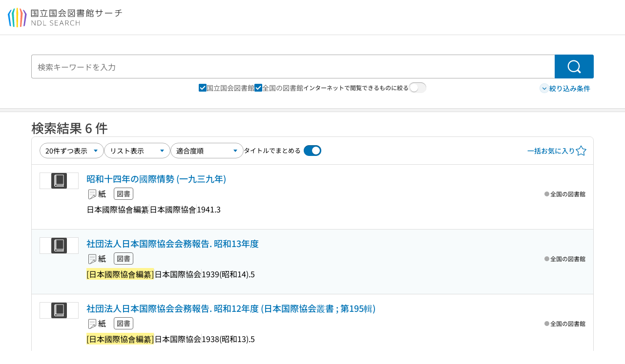

--- FILE ---
content_type: text/html;charset=utf-8
request_url: https://ndlsearch.ndl.go.jp/search?cs=bib&from=0&size=20&q-author=%22%5B%E6%97%A5%E6%9C%AC%E5%9C%8B%E9%9A%9B%E5%8D%94%E6%9C%83%E7%B7%A8%E7%BA%82%5D%22
body_size: 71040
content:
<!DOCTYPE html><html  lang="ja"><head><meta charset="utf-8"><meta name="viewport" content="width=device-width, initial-scale=1, viewport-fit=cover"><title>「&quot;[日本國際協會編纂]&quot;」の検索結果 | NDLサーチ | 国立国会図書館</title><style>.layouts-global[data-v-f6cc2025]{min-height:100vh}@media (min-width:744px),print{.layouts-global[data-v-f6cc2025]:not(.is-single){display:grid;grid-template-rows:4.5rem 1fr auto}}@media only screen and (max-width:743px){.layouts-global[data-v-f6cc2025]:not(.is-single){padding-top:3rem}}@media print{.layouts-global[data-v-f6cc2025]:not(.is-single){display:flex;flex-direction:column}}</style><style>body:has(.ui-parts-modal){touch-action:none;-webkit-overflow-scrolling:none;overflow:hidden;overscroll-behavior:none;padding-right:var(--scroll-bar-width)}</style><style>.is-stg[data-v-23aa64ee]{background-color:#d13f00;clip-path:polygon(0 0,100% 0,0 100%);color:#fff;font-size:8px;height:30px;left:0;padding-left:1px;pointer-events:none;position:fixed;top:0;width:30px;z-index:999999}.layouts-global[data-v-23aa64ee]{position:relative}.layouts-global #layouts-global-skip-link[data-v-23aa64ee]{position:absolute;clip:rect(0 0 0 0);clip-path:inset(50%);height:1px;overflow:hidden;white-space:nowrap;width:1px}.layouts-global #layouts-global-notification[data-v-23aa64ee]:empty{display:none}.layouts-global .no-lang-notification[data-v-23aa64ee]{background-color:#f5fcff;border-bottom:1px solid;border-color:#dbdbdb;color:#0073b5;text-align:center}.is-dark .layouts-global .no-lang-notification[data-v-23aa64ee]{border-color:#767676}.layouts-global .layouts-global-footer[data-v-23aa64ee]:empty{display:none}.layouts-global .layouts-global-layer[data-v-23aa64ee]{left:0;position:fixed;top:0;width:100%}@media (min-width:744px),print{.layouts-global .layouts-global-layer[data-v-23aa64ee]{min-width:1200px}}@media print{.layouts-global .layouts-global-layer[data-v-23aa64ee]{min-width:100%!important}}.layouts-global #main-overlay:not(:empty)+.layouts-global-main[data-v-23aa64ee]{display:none}.layouts-global #main-overlay[data-v-23aa64ee]{background-color:#fcfcfc;height:100%;z-index:800}.is-dark .layouts-global #main-overlay[data-v-23aa64ee]{background-color:#404040}.layouts-global #main-overlay[data-v-23aa64ee]:empty{display:none}.layouts-global #layer-scroll-back[data-v-23aa64ee]{z-index:900}.layouts-global #layer-scroll-back[data-v-23aa64ee]:empty{display:none}.layouts-global #layer-modal[data-v-23aa64ee]{z-index:1000}.layouts-global #layer-float[data-v-23aa64ee]{z-index:1100}.layouts-global #layer-notification[data-v-23aa64ee]{z-index:9999}.layouts-global #layer-loading[data-v-23aa64ee]{z-index:99999}</style><style>.global-header[data-v-8747e555]{background-color:#fff;z-index:810}.is-dark .global-header[data-v-8747e555]{background-color:#000}@media (min-width:744px),print{.global-header[data-v-8747e555]{border-bottom:1px solid;gap:1rem;padding-left:1rem;padding-right:1rem}.global-header.is-top-page[data-v-8747e555]{border-color:#fff}.is-dark .global-header.is-top-page[data-v-8747e555]{border-color:#000}.global-header[data-v-8747e555]:not(.is-top-page){border-color:#dbdbdb}.is-dark .global-header[data-v-8747e555]:not(.is-top-page){border-color:#767676}}@media only screen and (max-width:743px){.global-header[data-v-8747e555]{left:0;right:0;top:0;width:100vw}.global-header.is-top-page[data-v-8747e555]{position:absolute}.global-header.show-menu[data-v-8747e555],.global-header.show-search[data-v-8747e555],.global-header[data-v-8747e555]:not(.is-top-page){box-shadow:0 1px 8px #0000003d;position:fixed!important}.global-header-search[data-v-8747e555]{padding-left:1rem;padding-right:1rem;width:100%}}.global-header-search.pages-search-keyword[data-v-8747e555]{padding-bottom:1.5rem;padding-top:1.5rem}@media only screen and (max-width:743px){.global-header-mobile[data-v-8747e555]{background-color:#fff;height:3rem;width:100%;z-index:100}.is-dark .global-header-mobile[data-v-8747e555]{background-color:#000}}.global-header-mobile-menu[data-v-8747e555]{z-index:90}.v-enter-to[data-v-8747e555]{transform:translateY(0);transition:transform .25s ease-out}.v-enter-from[data-v-8747e555],.v-leave-to[data-v-8747e555]{transform:translateY(-100%)}.v-leave-to[data-v-8747e555]{transition:transform .25s ease-out}.v-leave-from[data-v-8747e555]{transform:translateY(0)}</style><style>.base-layout-row[data-v-99ea7693]{display:flex;flex-direction:row}.base-layout-row[horizontal-align=left][data-v-99ea7693]{justify-content:flex-start}.base-layout-row[horizontal-align=center][data-v-99ea7693]{justify-content:center}.base-layout-row[horizontal-align=right][data-v-99ea7693]{justify-content:flex-end}.base-layout-row[horizontal-align=split][data-v-99ea7693]{justify-content:space-between}.base-layout-row[vertical-align=top][data-v-99ea7693]{align-items:flex-start}.base-layout-row[vertical-align=middle][data-v-99ea7693]{align-items:center}.base-layout-row[vertical-align=bottom][data-v-99ea7693]{align-items:flex-end}.base-layout-row[vertical-align=split][data-v-99ea7693]{align-items:space-between}.base-layout-row[vertical-align=stretch][data-v-99ea7693]{align-items:stretch}.base-layout-row[direction=column][data-v-99ea7693]{align-items:stretch;flex-direction:column}@media only screen and (max-width:743px){.base-layout-row[mobile-direction=column][data-v-99ea7693]{align-items:stretch;flex-direction:column}.base-layout-row[mobile-direction=column-reverse][data-v-99ea7693]{flex-direction:column-reverse}.base-layout-row[mobile-horizontal-align=left][data-v-99ea7693]{justify-content:flex-start}.base-layout-row[mobile-horizontal-align=center][data-v-99ea7693]{justify-content:center}.base-layout-row[mobile-horizontal-align=right][data-v-99ea7693]{justify-content:flex-end}.base-layout-row[mobile-horizontal-align=split][data-v-99ea7693]{justify-content:space-between}.base-layout-row[mobile-vertical-align=top][data-v-99ea7693]{align-items:flex-start}}</style><style>.base-heading[data-v-6609c3c6]{color:#404040}.is-dark .base-heading[data-v-6609c3c6]{color:#fcfcfc}.base-heading.is-h1[data-v-6609c3c6]{font-feature-settings:"palt";font-size:2rem;font-weight:300;line-height:1.4}.is-mina .base-heading.is-h1[data-v-6609c3c6]{font-size:2.125rem}@media only screen and (max-width:743px){.base-heading.is-mobile-h1[data-v-6609c3c6]{font-feature-settings:"palt";font-size:2rem;font-weight:300;line-height:1.4}.is-mina .base-heading.is-mobile-h1[data-v-6609c3c6]{font-size:2.125rem}}.base-heading.is-h2[data-v-6609c3c6]{font-feature-settings:"palt";font-size:1.625rem;font-weight:500;line-height:1.4}.is-mina .base-heading.is-h2[data-v-6609c3c6]{font-size:1.875rem}@media only screen and (max-width:743px){.base-heading.is-mobile-h2[data-v-6609c3c6]{font-feature-settings:"palt";font-size:1.625rem;font-weight:500;line-height:1.4}.is-mina .base-heading.is-mobile-h2[data-v-6609c3c6]{font-size:1.875rem}}.base-heading.is-h3[data-v-6609c3c6]{font-feature-settings:"palt";font-size:1.375rem;font-weight:500;line-height:1.4}.is-mina .base-heading.is-h3[data-v-6609c3c6]{font-size:1.625rem}@media only screen and (max-width:743px){.base-heading.is-mobile-h3[data-v-6609c3c6]{font-feature-settings:"palt";font-size:1.375rem;font-weight:500;line-height:1.4}.is-mina .base-heading.is-mobile-h3[data-v-6609c3c6]{font-size:1.625rem}}.base-heading.is-h4[data-v-6609c3c6]{font-feature-settings:"palt";font-size:1.125rem;font-weight:700;line-height:1.4}.is-mina .base-heading.is-h4[data-v-6609c3c6]{font-size:1.375rem}@media only screen and (max-width:743px){.base-heading.is-mobile-h4[data-v-6609c3c6]{font-feature-settings:"palt";font-size:1.125rem;font-weight:700;line-height:1.4}.is-mina .base-heading.is-mobile-h4[data-v-6609c3c6]{font-size:1.375rem}}.base-heading.is-h5[data-v-6609c3c6]{font-feature-settings:"palt";font-size:1rem;font-weight:700;line-height:1.4}.is-mina .base-heading.is-h5[data-v-6609c3c6]{font-size:1.125rem}@media only screen and (max-width:743px){.base-heading.is-mobile-h5[data-v-6609c3c6]{font-feature-settings:"palt";font-size:1rem;font-weight:700;line-height:1.4}.is-mina .base-heading.is-mobile-h5[data-v-6609c3c6]{font-size:1.125rem}}.base-heading.is-h6[data-v-6609c3c6]{font-feature-settings:"palt";font-size:.875rem;font-weight:700;line-height:1.4}.is-mina .base-heading.is-h6[data-v-6609c3c6]{font-size:1rem}@media only screen and (max-width:743px){.base-heading.is-mobile-h6[data-v-6609c3c6]{font-feature-settings:"palt";font-size:.875rem;font-weight:700;line-height:1.4}.is-mina .base-heading.is-mobile-h6[data-v-6609c3c6]{font-size:1rem}}.base-heading.is-headline[data-v-6609c3c6]{font-feature-settings:"palt";font-size:1.125rem;font-weight:500;line-height:1.4}.is-mina .base-heading.is-headline[data-v-6609c3c6]{font-size:1.25rem}@media only screen and (max-width:743px){.base-heading.is-mobile-headline[data-v-6609c3c6]{font-feature-settings:"palt";font-size:1.125rem;font-weight:500;line-height:1.4}.is-mina .base-heading.is-mobile-headline[data-v-6609c3c6]{font-size:1.25rem}}.base-heading.is-headline-s[data-v-6609c3c6]{font-feature-settings:"palt";font-size:.875rem;font-weight:700;line-height:1.4}.is-mina .base-heading.is-headline-s[data-v-6609c3c6]{font-size:1rem}@media only screen and (max-width:743px){.base-heading.is-mobile-headline-s[data-v-6609c3c6]{font-feature-settings:"palt";font-size:.875rem;font-weight:700;line-height:1.4}.is-mina .base-heading.is-mobile-headline-s[data-v-6609c3c6]{font-size:1rem}}.base-heading.is-image[data-v-6609c3c6]{line-height:0}</style><style>.ui-parts-logo[data-v-cd361706]{display:block}@media (min-width:744px),print{.ui-parts-logo[data-v-cd361706]{height:2.5rem}}@media only screen and (max-width:743px){.ui-parts-logo[data-v-cd361706]{min-height:1.25rem}}.ui-parts-logo.footer[data-v-cd361706],.ui-parts-logo.header[data-v-cd361706]{height:2.5rem}@media only screen and (max-width:743px){.ui-parts-logo.header[data-v-cd361706]{height:2.5rem}}@media (min-width:744px),print{.ui-parts-logo.hero[data-v-cd361706]{height:4.5rem}}@media only screen and (max-width:743px){.ui-parts-logo.hero[data-v-cd361706]{width:18.75rem}}</style><style>.ui-parts-button-icon[data-v-a0d42431]{background-color:transparent;color:inherit;min-height:auto!important;padding:0!important}</style><style>.base-button[data-v-1c01abbe]{align-items:center;border-radius:3px;border-style:solid;border-width:0;display:inline-flex;flex-direction:row;justify-content:center}.base-button[data-v-1c01abbe]:not(.is-button-like){cursor:pointer}.base-button[size=small][data-v-1c01abbe]{font-size:.875rem;font-weight:500;line-height:1.4;min-height:2rem;padding:.3125rem .6875rem}.is-mina .base-button[size=small][data-v-1c01abbe]{font-size:1rem}.base-button[size=medium][data-v-1c01abbe]{font-size:1rem;font-weight:500;line-height:1.4;min-height:2.75rem;padding:.5625rem .9375rem}.is-mina .base-button[size=medium][data-v-1c01abbe]{font-size:1.125rem}.base-button.is-text-button[data-v-1c01abbe]{padding:.25rem .375rem}.base-button[class*=is-][data-v-1c01abbe]{border-width:1px}.base-button[data-v-1c01abbe]:hover{text-decoration:none}.base-button[data-v-1c01abbe]:disabled{cursor:default;pointer-events:none}.base-button[multiple-lines][data-v-1c01abbe]{flex-direction:column;row-gap:0}.base-button.is-fill-primary[data-v-1c01abbe]{background-color:#0073b5;border-color:#0073b5;color:#fff}.base-button.is-fill-primary[data-v-1c01abbe]:focus,.base-button.is-fill-primary[data-v-1c01abbe]:hover{background-color:#005382;border-color:#005382}.base-button.is-fill-primary[data-v-1c01abbe]:disabled{background-color:#c7c7c7;border-color:#c7c7c7}.is-dark .base-button.is-fill-primary[data-v-1c01abbe]{background-color:#0073b5;border-color:#0073b5;color:#000}.is-dark .base-button.is-fill-primary[data-v-1c01abbe]:hover{background-color:#00639c;border-color:#0962ad}.is-dark .base-button.is-fill-primary[data-v-1c01abbe]:disabled{background-color:#aaa;border-color:#aaa}@media only screen and (max-width:743px){.base-button.is-mobile-fill-primary[data-v-1c01abbe]{background-color:#0073b5;border-color:#0073b5;color:#fff}.base-button.is-mobile-fill-primary[data-v-1c01abbe]:focus,.base-button.is-mobile-fill-primary[data-v-1c01abbe]:hover{background-color:#005382;border-color:#005382}.base-button.is-mobile-fill-primary[data-v-1c01abbe]:disabled{background-color:#c7c7c7;border-color:#c7c7c7}.is-dark .base-button.is-mobile-fill-primary[data-v-1c01abbe]{background-color:#0073b5;border-color:#0073b5;color:#000}.is-dark .base-button.is-mobile-fill-primary[data-v-1c01abbe]:hover{background-color:#00639c;border-color:#0962ad}.is-dark .base-button.is-mobile-fill-primary[data-v-1c01abbe]:disabled{background-color:#aaa;border-color:#aaa}}.base-button.is-fill-secondary[data-v-1c01abbe]{background-color:#f9851f;border-color:#f9851f;color:#fff}.base-button.is-fill-secondary[data-v-1c01abbe]:focus,.base-button.is-fill-secondary[data-v-1c01abbe]:hover{background-color:#df6c06;border-color:#df6c06}.base-button.is-fill-secondary[data-v-1c01abbe]:disabled{background-color:#c7c7c7;border-color:#c7c7c7}.is-dark .base-button.is-fill-secondary[data-v-1c01abbe]{color:#000}.is-dark .base-button.is-fill-secondary[data-v-1c01abbe],.is-dark .base-button.is-fill-secondary[data-v-1c01abbe]:hover{background-color:#f9851f;border-color:#f9851f}.is-dark .base-button.is-fill-secondary[data-v-1c01abbe]:disabled{background-color:#aaa;border-color:#aaa}@media only screen and (max-width:743px){.base-button.is-mobile-fill-secondary[data-v-1c01abbe]{background-color:#f9851f;border-color:#f9851f;color:#fff}.base-button.is-mobile-fill-secondary[data-v-1c01abbe]:focus,.base-button.is-mobile-fill-secondary[data-v-1c01abbe]:hover{background-color:#df6c06;border-color:#df6c06}.base-button.is-mobile-fill-secondary[data-v-1c01abbe]:disabled{background-color:#c7c7c7;border-color:#c7c7c7}.is-dark .base-button.is-mobile-fill-secondary[data-v-1c01abbe]{background-color:#f9851f;border-color:#f9851f;color:#000}.is-dark .base-button.is-mobile-fill-secondary[data-v-1c01abbe]:hover{background-color:#f9851f;border-color:#f9851f}.is-dark .base-button.is-mobile-fill-secondary[data-v-1c01abbe]:disabled{background-color:#aaa;border-color:#aaa}}.base-button.is-outline-primary[data-v-1c01abbe]{background-color:#f5fcff;border-color:#0073b5;color:#0073b5}.base-button.is-outline-primary[data-v-1c01abbe]:focus,.base-button.is-outline-primary[data-v-1c01abbe]:hover{background-color:#ebf9ff}.base-button.is-outline-primary[data-v-1c01abbe]:disabled{background-color:#fff;border-color:#c7c7c7;color:#c7c7c7}.is-dark .base-button.is-outline-primary[data-v-1c01abbe]{background-color:#f5fcff;border-color:#0073b5;color:#0073b5}.is-dark .base-button.is-outline-primary[data-v-1c01abbe]:hover{background-color:#ebf9ff}.is-dark .base-button.is-outline-primary[data-v-1c01abbe]:disabled{background-color:#000;border-color:#aaa;color:#aaa}@media only screen and (max-width:743px){.base-button.is-mobile-outline-primary[data-v-1c01abbe]{background-color:#f5fcff;border-color:#0073b5;color:#0073b5}.base-button.is-mobile-outline-primary[data-v-1c01abbe]:focus,.base-button.is-mobile-outline-primary[data-v-1c01abbe]:hover{background-color:#ebf9ff}.base-button.is-mobile-outline-primary[data-v-1c01abbe]:disabled{background-color:#fff;border-color:#c7c7c7;color:#c7c7c7}.is-dark .base-button.is-mobile-outline-primary[data-v-1c01abbe]{background-color:#f5fcff;border-color:#0073b5;color:#0073b5}.is-dark .base-button.is-mobile-outline-primary[data-v-1c01abbe]:hover{background-color:#ebf9ff}.is-dark .base-button.is-mobile-outline-primary[data-v-1c01abbe]:disabled{background-color:#000;border-color:#aaa;color:#aaa}}.base-button.is-outline-secondary[data-v-1c01abbe]{background-color:#fffbf2;border-color:#f9851f;color:#d13f00}.base-button.is-outline-secondary[data-v-1c01abbe]:focus,.base-button.is-outline-secondary[data-v-1c01abbe]:hover{background-color:#fff8e8}.base-button.is-outline-secondary[data-v-1c01abbe]:disabled{background-color:#fff;border-color:#c7c7c7;color:#c7c7c7}.is-dark .base-button.is-outline-secondary[data-v-1c01abbe]{background-color:#fffbf2;border-color:#f9851f;color:#d13f00}.is-dark .base-button.is-outline-secondary[data-v-1c01abbe]:hover{background-color:#fff8e8}.is-dark .base-button.is-outline-secondary[data-v-1c01abbe]:disabled{background-color:#000;border-color:#aaa;color:#aaa}@media only screen and (max-width:743px){.base-button.is-mobile-outline-secondary[data-v-1c01abbe]{background-color:#fffbf2;border-color:#f9851f;color:#d13f00}.base-button.is-mobile-outline-secondary[data-v-1c01abbe]:focus,.base-button.is-mobile-outline-secondary[data-v-1c01abbe]:hover{background-color:#fff8e8}.base-button.is-mobile-outline-secondary[data-v-1c01abbe]:disabled{background-color:#fff;border-color:#c7c7c7;color:#c7c7c7}.is-dark .base-button.is-mobile-outline-secondary[data-v-1c01abbe]{background-color:#fffbf2;border-color:#f9851f;color:#d13f00}.is-dark .base-button.is-mobile-outline-secondary[data-v-1c01abbe]:hover{background-color:#fff8e8}.is-dark .base-button.is-mobile-outline-secondary[data-v-1c01abbe]:disabled{background-color:#000;border-color:#aaa;color:#aaa}}.base-button.is-outline-option[data-v-1c01abbe]{background-color:transparent;border-color:#666;color:#666}.base-button.is-outline-option[data-v-1c01abbe]:focus,.base-button.is-outline-option[data-v-1c01abbe]:hover{background-color:#f2f2f2}.base-button.is-outline-option[data-v-1c01abbe]:disabled{background-color:#fff;border-color:#c7c7c7;color:#c7c7c7}.is-dark .base-button.is-outline-option[data-v-1c01abbe]{background-color:transparent;border-color:#f2f2f2;color:#f2f2f2}.is-dark .base-button.is-outline-option[data-v-1c01abbe]:hover{background-color:#666}.is-dark .base-button.is-outline-option[data-v-1c01abbe]:disabled{background-color:#000;border-color:#aaa;color:#aaa}@media only screen and (max-width:743px){.base-button.is-mobile-outline-option[data-v-1c01abbe]{background-color:transparent;border-color:#666;color:#666}.base-button.is-mobile-outline-option[data-v-1c01abbe]:focus,.base-button.is-mobile-outline-option[data-v-1c01abbe]:hover{background-color:#f2f2f2}.base-button.is-mobile-outline-option[data-v-1c01abbe]:disabled{background-color:#fff;border-color:#c7c7c7;color:#c7c7c7}.is-dark .base-button.is-mobile-outline-option[data-v-1c01abbe]{background-color:transparent;border-color:#f2f2f2;color:#f2f2f2}.is-dark .base-button.is-mobile-outline-option[data-v-1c01abbe]:hover{background-color:#666}.is-dark .base-button.is-mobile-outline-option[data-v-1c01abbe]:disabled{background-color:#000;border-color:#aaa;color:#aaa}}.base-button.is-outline-danger[data-v-1c01abbe]{background-color:#fff7f7;border-color:#d13f00;color:#d13f00}.base-button.is-outline-danger[data-v-1c01abbe]:disabled{background-color:#fff;border-color:#c7c7c7;color:#c7c7c7}@media only screen and (max-width:743px){.base-button.is-mobile-outline-danger[data-v-1c01abbe]{background-color:#fff7f7;border-color:#d13f00;color:#d13f00}.base-button.is-mobile-outline-danger[data-v-1c01abbe]:disabled{background-color:#fff;border-color:#c7c7c7;color:#c7c7c7}}.base-button.is-text-button[data-v-1c01abbe]{background-color:transparent;border-color:transparent;color:#0073b5}.base-button.is-text-button[data-v-1c01abbe]:focus,.base-button.is-text-button[data-v-1c01abbe]:hover{background-color:#f0f8ff;border-color:transparent}.base-button.is-text-button[data-v-1c01abbe]:disabled{border-color:transparent;color:#c7c7c7}.is-dark .base-button.is-text-button[data-v-1c01abbe]{background-color:transparent;border-color:transparent;color:#0073b5}.is-dark .base-button.is-text-button[data-v-1c01abbe]:hover{background-color:#f0f8ff;border-color:transparent}.is-dark .base-button.is-text-button[data-v-1c01abbe]:disabled{border-color:transparent;color:#aaa}@media only screen and (max-width:743px){.base-button.is-mobile-text-button[data-v-1c01abbe]{background-color:transparent;border-color:transparent;color:#0073b5}.base-button.is-mobile-text-button[data-v-1c01abbe]:focus,.base-button.is-mobile-text-button[data-v-1c01abbe]:hover{background-color:#f0f8ff;border-color:transparent}.base-button.is-mobile-text-button[data-v-1c01abbe]:disabled{border-color:transparent;color:#c7c7c7}.is-dark .base-button.is-mobile-text-button[data-v-1c01abbe]{background-color:transparent;border-color:transparent;color:#0073b5}.is-dark .base-button.is-mobile-text-button[data-v-1c01abbe]:hover{background-color:#f0f8ff;border-color:transparent}.is-dark .base-button.is-mobile-text-button[data-v-1c01abbe]:disabled{border-color:transparent;color:#aaa}}.base-button.is-text-button-option[data-v-1c01abbe]{background-color:transparent;border-color:transparent;color:#666}.base-button.is-text-button-option[data-v-1c01abbe]:focus,.base-button.is-text-button-option[data-v-1c01abbe]:hover{background-color:#f2f2f2;border-color:transparent}.base-button.is-text-button-option[data-v-1c01abbe]:disabled{border-color:transparent;color:#c7c7c7}.is-dark .base-button.is-text-button-option[data-v-1c01abbe]{background-color:transparent;border-color:transparent;color:#f2f2f2}.is-dark .base-button.is-text-button-option[data-v-1c01abbe]:hover{background-color:#666;border-color:transparent}.is-dark .base-button.is-text-button-option[data-v-1c01abbe]:disabled{border-color:transparent;color:#aaa}@media only screen and (max-width:743px){.base-button.is-mobile-text-button-option[data-v-1c01abbe]{background-color:transparent;border-color:transparent;color:#666}.base-button.is-mobile-text-button-option[data-v-1c01abbe]:focus,.base-button.is-mobile-text-button-option[data-v-1c01abbe]:hover{background-color:#f2f2f2;border-color:transparent}.base-button.is-mobile-text-button-option[data-v-1c01abbe]:disabled{border-color:transparent;color:#c7c7c7}.is-dark .base-button.is-mobile-text-button-option[data-v-1c01abbe]{background-color:transparent;border-color:transparent;color:#f2f2f2}.is-dark .base-button.is-mobile-text-button-option[data-v-1c01abbe]:hover{background-color:#666;border-color:transparent}.is-dark .base-button.is-mobile-text-button-option[data-v-1c01abbe]:disabled{border-color:transparent;color:#aaa}}.base-button.is-fill-info[data-v-1c01abbe]{background-color:#f7f7f7;border-color:#ccc;color:#000}.base-button.is-fill-info[data-v-1c01abbe]:focus,.base-button.is-fill-info[data-v-1c01abbe]:hover{background-color:#f7f7f7;border-color:#aaa}.base-button.is-fill-info[data-v-1c01abbe]:disabled{background-color:#c7c7c7;border-color:#c7c7c7;color:#fff}.is-dark .base-button.is-fill-info[data-v-1c01abbe]{background-color:#f7f7f7;border-color:#ccc;color:#000}.is-dark .base-button.is-fill-info[data-v-1c01abbe]:hover{background-color:#f7f7f7;border-color:#aaa}.is-dark .base-button.is-fill-info[data-v-1c01abbe]:disabled{background-color:#aaa;border-color:#aaa;color:#000}@media only screen and (max-width:743px){.base-button.is-mobile-fill-info[data-v-1c01abbe]{background-color:#f7f7f7;border-color:#ccc;color:#000}.base-button.is-mobile-fill-info[data-v-1c01abbe]:focus,.base-button.is-mobile-fill-info[data-v-1c01abbe]:hover{background-color:#f7f7f7;border-color:#aaa}.base-button.is-mobile-fill-info[data-v-1c01abbe]:disabled{background-color:#c7c7c7;border-color:#c7c7c7;color:#fff}.is-dark .base-button.is-mobile-fill-info[data-v-1c01abbe]{background-color:#f7f7f7;border-color:#ccc;color:#000}.is-dark .base-button.is-mobile-fill-info[data-v-1c01abbe]:hover{background-color:#f7f7f7;border-color:#aaa}.is-dark .base-button.is-mobile-fill-info[data-v-1c01abbe]:disabled{background-color:#aaa;border-color:#aaa;color:#000}}.base-button.is-button-like[data-v-1c01abbe]{background-color:#f2f2f2;border-color:#c7c7c7;color:#666}.is-dark .base-button.is-button-like[data-v-1c01abbe]{background-color:#f2f2f2;border-color:#aaa;color:#f2f2f2}@media only screen and (max-width:743px){.base-button.is-mobile-button-like[data-v-1c01abbe]{background-color:#f2f2f2;border-color:#c7c7c7;color:#666}.is-dark .base-button.is-mobile-button-like[data-v-1c01abbe]{background-color:#f2f2f2;border-color:#aaa;color:#f2f2f2}}</style><style>@media (min-width:744px),print{.search[data-v-dd1b2bd2]{padding-bottom:6rem;padding-top:2.5rem}}@media only screen and (max-width:743px){.search[data-v-dd1b2bd2]{padding-bottom:3rem;padding-top:1.25rem}}@media print{.search[data-v-dd1b2bd2]{padding-bottom:1rem;padding-top:1rem}}</style><style>.message-dialog-container[data-v-388e1170]{align-items:center;background-color:#0006;display:flex;height:100%;justify-content:center;left:0;overflow:hidden;position:absolute;position:fixed;top:0;width:100%;z-index:200}.message-dialog-container .message-dialog[data-v-388e1170]{background:#eee;border-radius:3px;display:flex;flex-direction:column;max-height:240px;max-width:330px;min-width:300px;overflow:auto;position:relative}.message-dialog-container .message-dialog .message-dialog-header[data-v-388e1170]{background-color:#fff;color:#444;display:flex;font-weight:700;justify-content:space-between;line-height:2rem;min-height:auto;padding:0 12px;position:relative;width:100%}.message-dialog-container .message-dialog .message-dialog-header .close-message-dialog-button[data-v-388e1170]{background-image:url("data:image/svg+xml;charset=utf-8,%3Csvg xmlns='http://www.w3.org/2000/svg' viewBox='0 0 24 24'%3E%3Cpath d='M12 4a8 8 0 1 0 8 8 8 8 0 0 0-8-8m0 15a7 7 0 1 1 7-7 7 7 0 0 1-7 7m3.33-11L12 11.33 8.67 8 8 8.67 11.33 12 8 15.33l.67.67L12 12.67 15.33 16l.67-.67L12.67 12 16 8.67z' style='fill:%23666;fill-rule:evenodd'/%3E%3C/svg%3E");background-position:50%;background-repeat:no-repeat;background-size:24px 24px;height:2rem;width:2rem}.message-dialog-container .message-dialog .message-dialog-body[data-v-388e1170]{background:#eee;box-sizing:border-box;flex-direction:column;overflow:auto;padding:16px}.message-dialog-container .message-dialog .ok-button-area[data-v-388e1170]{display:flex;justify-content:center;padding-bottom:1rem}.message-dialog-container .message-dialog .ok-button-area .ok-button[data-v-388e1170]{width:70%}</style><style>.global-footer[data-v-a6bf0a44]{border-color:currentcolor #dbdbdb #dbdbdb;border-top:1px solid #dbdbdb}.is-dark .global-footer[data-v-a6bf0a44]{border-color:#767676}@media (min-width:744px),print{.global-footer[data-v-a6bf0a44]{display:grid;grid-template-rows:auto minmax(2.5rem,auto);padding:1.5rem 4rem}.global-footer[data-v-a6bf0a44]>*{margin:auto;max-width:1152px;width:100%}}@media print,print and (min-width:744px){.global-footer[data-v-a6bf0a44]>*{width:100%!important}}@media only screen and (max-width:743px){.global-footer[data-v-a6bf0a44]{padding:.5rem 1rem 1rem}}.global-footer a[data-v-a6bf0a44]{color:#666}.is-dark .global-footer a[data-v-a6bf0a44]{color:#f2f2f2}@media screen and (max-width:460px){.global-footer-headline[data-v-a6bf0a44]{flex-direction:column-reverse!important}}@media only screen and (max-width:743px){.global-footer-headline[data-v-a6bf0a44]{align-items:stretch!important}}.global-footer-language[data-v-a6bf0a44]{cursor:pointer}@media only screen and (max-width:743px){.global-footer-language[data-v-a6bf0a44]{padding-bottom:.5rem}}</style><style>.base-layout-column[data-v-651af461]{display:flex;flex-direction:column}.base-layout-column[horizontal-align=left][data-v-651af461]{align-items:flex-start;text-align:left}.base-layout-column[horizontal-align=center][data-v-651af461]{align-items:center;text-align:center}.base-layout-column[horizontal-align=right][data-v-651af461]{align-items:flex-end;text-align:right}.base-layout-column[horizontal-align=stretch][data-v-651af461]{align-items:stretch}@media only screen and (max-width:743px){.base-layout-column[mobile-align=left][data-v-651af461]{align-items:flex-start;text-align:left}.base-layout-column[mobile-align=center][data-v-651af461]{align-items:center;text-align:center}.base-layout-column[mobile-align=right][data-v-651af461]{align-items:flex-end;text-align:right}.base-layout-column[mobile-align=stretch][data-v-651af461]{align-items:stretch}.base-layout-column[mobile-align=split][data-v-651af461]{justify-content:space-between}.base-layout-column[mobile-direction=row][data-v-651af461]{flex-direction:row}.base-layout-column[mobile-direction=row][vertical-align=top][data-v-651af461]{align-items:flex-start}.base-layout-column[mobile-direction=row][vertical-align=middle][data-v-651af461]{align-items:center}.base-layout-column[mobile-direction=row][vertical-align=bottom][data-v-651af461]{align-items:flex-end}}</style><style>.global-footer-nav-sns-external[data-v-f7b521cf]{padding:.25rem 2px}</style><style>.global-footer-copyright a[data-v-8f172f19]{color:#666}.is-dark .global-footer-copyright a[data-v-8f172f19]{color:#f2f2f2}.global-footer-copyright .page-number-label[data-v-8f172f19]{background-color:#fcfcfc;border-radius:.25rem;margin-right:2rem;padding:2px .25rem}.is-dark .global-footer-copyright .page-number-label[data-v-8f172f19]{background-color:#404040}</style><style>.base-separator[data-v-856dde95]{display:inline-block}.base-separator[color=separator][data-v-856dde95]{background-color:#dbdbdb}.base-separator[color=text-box-border][data-v-856dde95]{background-color:#aaa}</style><style>body:has(.ui-parts-modal) .scroll-back-button{right:calc(var(--scroll-bar-width) + 1rem)}</style><style>.fadezoom-enter-active[data-v-5a017d51]{transition-duration:.25s!important;transition-timing-function:cubic-bezier(.4,0,.2,1)!important}.fadezoom-leave-active[data-v-5a017d51]{transition-duration:.2s!important;transition-timing-function:cubic-bezier(.4,0,.2,1)!important}.fadezoom-enter-from[data-v-5a017d51],.fadezoom-leave-to[data-v-5a017d51]{opacity:0;transform:scale(0)}.scroll-back-button[data-v-5a017d51]{-webkit-appearance:none;-moz-appearance:none;appearance:none;bottom:1rem;cursor:pointer;position:fixed;right:1rem;z-index:790;-webkit-tap-highlight-color:transparent;background-color:#0073b5;border:none;border-radius:15%;color:#fff;height:60px;margin:auto;transition-duration:.2s;transition-property:transform,background-color,border-radius,opacity;width:60px}.is-dark .scroll-back-button[data-v-5a017d51]{background-color:#0073b5;color:#000}@media (hover:hover){.scroll-back-button[data-v-5a017d51]:hover{background-color:#555;border-radius:50%;transition-duration:.15s}}.scrolling-top[data-v-5a017d51]{background-color:#555;border-radius:50%;transition-duration:.15s}</style><style>.global-loading-screen-mask[data-v-fcfb8486]{background-color:#fff;height:100vh;opacity:.5;width:100%}.is-dark .global-loading-screen-mask[data-v-fcfb8486]{background-color:#000}.ui-parts-progress-bar[data-v-fcfb8486]{left:0;position:fixed;top:0;width:100%}.fade-enter-active[data-v-fcfb8486]{transition:opacity .15s linear}.fade-leave-active[data-v-fcfb8486]{transition:opacity .15s linear .15s}.fade-enter-from[data-v-fcfb8486],.fade-leave-to[data-v-fcfb8486]{opacity:0}</style><style>.privacy-confirmation[data-v-c3c908ed]{background-color:#fff;bottom:.5rem;box-shadow:0 1px 8px #0000003d;display:grid;gap:1rem;grid-template-rows:auto auto 1fr;left:.5rem;max-height:calc(100dvh - 1rem);padding:1.5rem 0 0;position:fixed;width:33.75rem}.privacy-confirmation[data-v-c3c908ed]>*{padding:0 1.5rem}@media only screen and (max-width:743px){.privacy-confirmation .privacy-confirmation-heading[data-v-c3c908ed]{font-feature-settings:"palt";font-size:.875rem;font-weight:700;line-height:1.4}.is-mina .privacy-confirmation .privacy-confirmation-heading[data-v-c3c908ed]{font-size:1rem}}.privacy-confirmation .details[data-v-c3c908ed]{overflow-y:auto}@media only screen and (max-width:743px){.privacy-confirmation[data-v-c3c908ed],.privacy-confirmation .details[data-v-c3c908ed]{gap:.5rem}}.privacy-confirmation .privacy-confirmation-msg[data-v-c3c908ed]{margin-bottom:-16px}@media only screen and (max-width:743px){.privacy-confirmation .privacy-confirmation-msg[data-v-c3c908ed]{font-size:.75rem;font-weight:500;line-height:1.4;margin-bottom:0;overflow-y:auto}.is-mina .privacy-confirmation .privacy-confirmation-msg[data-v-c3c908ed]{font-size:.875rem}}.privacy-confirmation .details[data-v-c3c908ed]{background-color:#fcfcfc;border-color:currentcolor #dbdbdb #dbdbdb;border-top:1px solid #dbdbdb;margin-bottom:-16px;padding-top:1rem}.is-dark .privacy-confirmation .details[data-v-c3c908ed]{background-color:#404040;border-color:#767676}@media only screen and (max-width:743px){.privacy-confirmation .details[data-v-c3c908ed]{overflow-y:auto;padding-top:.5rem}}.privacy-confirmation .privacy-confirmation-mobile-detail-button[data-v-c3c908ed]{font-size:.75rem;font-weight:500;line-height:1.4;margin-left:.5rem;padding:0;width:auto!important}.is-mina .privacy-confirmation .privacy-confirmation-mobile-detail-button[data-v-c3c908ed]{font-size:.875rem}.privacy-confirmation .privacy-confirmation-buttons[data-v-c3c908ed]{background-color:#fff;padding:1rem 1.5rem}.is-dark .privacy-confirmation .privacy-confirmation-buttons[data-v-c3c908ed]{background-color:#000}@media only screen and (max-width:743px){.privacy-confirmation .privacy-confirmation-buttons[data-v-c3c908ed]{padding:0 1rem .5rem}.privacy-confirmation .privacy-confirmation-buttons .privacy-confirmation-about-cookie[data-v-c3c908ed]{font-size:.75rem;font-weight:500;line-height:1.4}.is-mina .privacy-confirmation .privacy-confirmation-buttons .privacy-confirmation-about-cookie[data-v-c3c908ed]{font-size:.875rem}}.privacy-confirmation .privacy-confirmation-buttons .pc-buttons[data-v-c3c908ed]{display:grid}@media (min-width:744px),print{.privacy-confirmation .privacy-confirmation-buttons .pc-buttons[data-v-c3c908ed]{gap:2rem;grid-template-columns:auto 1fr auto auto}}@media only screen and (max-width:743px){.privacy-confirmation .privacy-confirmation-buttons .pc-buttons[data-v-c3c908ed]{gap:1rem;grid-template-columns:auto auto;padding:.25rem 0 .5rem}}.privacy-confirmation.show-detail[data-v-c3c908ed]{grid-template-rows:auto auto 1fr auto}.privacy-confirmation.show-detail .privacy-confirmation-msg[data-v-c3c908ed]{margin-bottom:0}.privacy-confirmation.show-detail .details[data-v-c3c908ed]{padding-bottom:1rem}.privacy-confirmation.show-detail .privacy-confirmation-buttons[data-v-c3c908ed]{border-color:currentcolor #dbdbdb #dbdbdb;border-top:1px solid #dbdbdb}.is-dark .privacy-confirmation.show-detail .privacy-confirmation-buttons[data-v-c3c908ed]{border-color:#767676}@media only screen and (max-width:743px){.privacy-confirmation.show-detail .privacy-confirmation-buttons[data-v-c3c908ed]{padding-top:.5rem}.privacy-confirmation[data-v-c3c908ed]{border-radius:0!important;bottom:0;left:0;max-height:calc(100dvh - 8rem);padding:1rem 0 0;right:0;width:100dvw}.privacy-confirmation[data-v-c3c908ed]>*{padding:0 1rem}}.is-dark .privacy-confirmation[data-v-c3c908ed]{background-color:#000}</style><style>@media (min-width:744px),print{.base-layout-container[data-v-5b9e9552]{min-width:1200px;padding-left:calc(50vw - 600px);padding-right:calc(50vw - 600px);width:100%}}@media only screen and (max-width:743px){.base-layout-container[data-v-5b9e9552]{width:100%}}@media print{.base-layout-container[data-v-5b9e9552]{min-width:100%;padding-left:0;padding-right:0;width:100%}}@media (min-width:744px),print{.base-layout-container-inner[data-v-5b9e9552]{margin:auto 24px;width:auto}}@media only screen and (max-width:743px){.base-layout-container-inner[data-v-5b9e9552]{padding-left:1rem;padding-right:1rem;width:100%}}@media print{.base-layout-container-inner[data-v-5b9e9552]{margin:auto;width:auto}}</style><style>@media (min-width:744px),print{.base-layout-full-width-cancel .base-layout-container{min-width:auto;padding:0;width:100%}}@media only screen and (max-width:743px){.base-layout-full-width-cancel .base-layout-container{width:100%}}@media (min-width:744px),print{.base-layout-full-width-cancel .base-layout-container-inner{margin:auto 1rem}}@media only screen and (max-width:743px){.base-layout-full-width-cancel .base-layout-container-inner{padding-left:1rem;padding-right:1rem;width:100%}}</style><style>.search-bibpart[data-v-ead6c27d]{position:relative}.search-bibpart.keyword-only[data-v-ead6c27d]{margin-left:auto;margin-right:auto;width:-moz-fit-content;width:fit-content}.search-bibpart .search-result[data-v-ead6c27d]{margin-top:.875rem;position:relative}.search-bibpart .search-result .search-result-option[data-v-ead6c27d]{border-bottom:1px solid #dbdbdb;margin-right:-6px;padding:.75rem .75rem .75rem 1rem}.search-bibpart .search-result .search-result-option .search-result-option-right .base-button[data-v-ead6c27d]{align-items:center;display:flex;font-size:14px;gap:4px;height:28px}.search-bibpart .search-result .search-result-option-mobile[data-v-ead6c27d]{padding:.5rem .75rem .5rem 0}.search-bibpart .search-result .full-width-padding[data-v-ead6c27d]{padding:0 2rem}.search-bibpart .search-result .search-result-bottom>.search-result-bottom-download[data-v-ead6c27d]{position:absolute;right:0}@media only screen and (max-width:743px){.search-bibpart .search-result .search-result-bottom>.search-result-bottom-download[data-v-ead6c27d]{margin-top:1.5rem;position:static}}.search-bibpart .search-result .search-result-bottom .search-bib-rss-button[data-v-ead6c27d]{background:#0073b5;color:#fff}.is-dark .search-bibpart .search-result .search-result-bottom .search-bib-rss-button[data-v-ead6c27d]{background:#0073b5;color:#000}.search-bibpart .search-result .related-search[data-v-ead6c27d]:not(:empty){margin-top:4rem}</style><style>.search-field{border-bottom:1px solid;border-color:#dbdbdb;display:flex;flex-direction:column;gap:.1875rem;padding:.4375rem}.is-dark .search-field{border-color:#767676}.search-field .search-field-header{align-items:center;color:#404040;display:flex;font-size:.75rem;font-weight:500;font-weight:700;justify-content:space-between;line-height:1.4;padding-left:.625rem;padding-right:.625rem;width:100%}.is-mina .search-field .search-field-header{font-size:.875rem}.is-dark .search-field .search-field-header{color:#fcfcfc}.search-field .search-field-header>label{align-items:center;display:flex}.search-field .search-field-header button.header-close-button{-webkit-appearance:none;-moz-appearance:none;appearance:none;background-color:transparent;background:none;border:none;cursor:pointer;font-feature-settings:"liga";padding:0;-webkit-tap-highlight-color:transparent;align-items:center;color:#666;display:flex;font-size:1rem}.is-dark .search-field .search-field-header button.header-close-button{color:#f2f2f2}.search-field .search-field-body{flex-grow:1;padding-left:.75rem;padding-right:.75rem;width:100%}.search-field .search-field-body .check-box-list{display:flex;flex-direction:row;flex-wrap:wrap;font-size:.875rem;font-weight:400;gap:.25rem 1rem;justify-content:flex-start;line-height:1.6}.is-mina .search-field .search-field-body .check-box-list{font-size:1rem}.search-field .search-field-body .check-box-list .base-checkbox{color:#000;font-size:.875rem;font-weight:400;line-height:1.6;padding:2px}.is-mina .search-field .search-field-body .check-box-list .base-checkbox{font-size:1rem}.is-dark .search-field .search-field-body .check-box-list .base-checkbox{color:#fff}.search-field .search-field-body .check-box-list .ui-parts-button-text{align-self:center}@media only screen and (max-width:743px){.search-field .search-field-body .check-box-list{gap:.5rem}}.search-field.search-field-layout-one-third{width:33.3333333333%}@media only screen and (max-width:743px){.search-field.search-field-layout-one-third{width:100%}.search-field.search-field-layout-one-third .search-field-header{display:none}.search-field.search-field-layout-one-third .search-field-body{margin-top:0}}.search-field.search-field-layout-center{flex-direction:row;justify-content:center;width:100%}.search-field.search-field-layout-center .search-field-header{justify-content:flex-start;padding:0;width:auto}.search-field.search-field-layout-center .search-field-body{flex-grow:unset;padding:0;width:auto}@media only screen and (max-width:743px){.search-field.search-field-layout-center .search-field-body{border:1px solid #dbdbdb;border-radius:.5rem;margin-top:0;padding:1rem}.is-dark .search-field.search-field-layout-center .search-field-body{border-color:#767676}}.search-field.search-field-layout-full-width{width:100%}.search-field.search-field-layout-full-width :deep(.vertical-splitter){align-self:stretch;background-color:#dbdbdb;margin-left:4px;margin-right:4px;width:1px}.is-dark .search-field.search-field-layout-full-width :deep(.vertical-splitter){background-color:#767676}@media only screen and (max-width:743px){.search-field.search-field-layout-full-width{align-items:flex-start;flex-direction:column}.search-field.search-field-layout-full-width .search-field-header{flex-direction:row;justify-content:flex-end;width:100%}.search-field.search-field-layout-full-width .search-field-header>label{display:none}.search-field.search-field-layout-full-width .search-field-body{border:1px solid #dbdbdb;border-radius:.5rem;margin-top:0;padding:1rem}.is-dark .search-field.search-field-layout-full-width .search-field-body{border-color:#767676}.search-field.search-field-layout-full-width .vertical-splitter{display:none}}.is-dark .search-field.exclude,.search-field.exclude{background-color:#fffbf2}.search-field.is-keyword{background:none;border:none;width:-moz-fit-content;width:fit-content}@media only screen and (max-width:743px){.search-field{border:none;padding:0}.search-field .search-field-body{margin-top:1rem;padding:0}}.detail-closed .search-field.search-field-layout-full-width{border:none}.detail-closed .search-field.search-field-layout-full-width .search-field-body{display:flex;justify-content:center}.detail-closed .search-field.search-field-options .ui-parts-disclosure{display:none}.search-field-query{border:none!important;display:contents!important}.search-field-query .field-label{font-size:.875rem;font-weight:400;line-height:1.6;white-space:nowrap}.is-mina .search-field-query .field-label{font-size:1rem}.search-field-query .queries{display:flex;flex-direction:row;flex-wrap:wrap;gap:8px;padding:4px 4px 4px 12px}.search-field-query .query-button{background-color:#f5fcff;border:1px solid #0073b5;border-radius:40px;gap:.375rem;padding:2px .25rem 2px .75rem}.search-field-query .query-button .exclude-label{color:#d13f00;font-size:.75rem;font-weight:500;line-height:1.4}.is-dark .search-field-query .query-button .exclude-label{color:#d13f00}.is-mina .search-field-query .query-button .exclude-label{font-size:.875rem}.is-dark .search-field-query .query-button{background-color:#f5fcff;border-color:#0073b5}.is-dark .search-field-query .query-button .base-icon,.search-field-query .query-button .base-icon{color:#0073b5}.search-field-query .query-button.is-not,.is-dark .search-field-query .query-button.is-not{background-color:#fffbf2;border-color:#ffd788}.is-dark .search-field-query .query-button.is-not .base-icon,.search-field-query .query-button.is-not .base-icon{color:#f9851f}@media only screen and (max-width:743px){.search-field-query .field-label{color:#666;font-size:.75rem;font-weight:500;line-height:1.4;position:relative;top:.375rem}.is-dark .search-field-query .field-label{color:#f2f2f2}.is-mina .search-field-query .field-label{font-size:.875rem}}.search-field-dummy{border-bottom:1px solid;border-color:#dbdbdb;width:33.3333333333%}@media only screen and (max-width:743px){.search-field-dummy{display:none}}.is-dark .search-field-dummy{border-color:#767676}</style><style>.keyword-line[data-v-c9e68cf1],.search-box[data-v-c9e68cf1]{position:relative}.keyword-line[data-v-c9e68cf1]{align-items:center;display:flex;height:-moz-fit-content;height:fit-content;justify-content:center;margin-left:auto;margin-right:auto}.mobile-detail-control[data-v-c9e68cf1]{display:flex;justify-content:right;margin-bottom:.5rem;margin-top:.5rem}.detail-search-box[data-v-c9e68cf1]{border:1px solid #dbdbdb;border-radius:2px;margin-bottom:1.5rem;margin-top:.5rem;min-height:1.5rem;position:relative}.is-dark .detail-search-box[data-v-c9e68cf1]{border-color:#767676}.detail-search-box .detail-open-button[data-v-c9e68cf1]{position:absolute;right:0;top:-3px}.detail-search-box .search-field-menu[data-v-c9e68cf1]{display:flex;flex-wrap:wrap;gap:.25rem;padding-left:.75rem;padding-right:.75rem;padding-top:.5rem}@media (min-width:744px),print{.detail-search-box .search-field-menu[data-v-c9e68cf1]{margin-left:auto;margin-right:auto}}@media only screen and (max-width:743px){.detail-search-box .search-field-menu[data-v-c9e68cf1]{flex-wrap:nowrap;margin-left:-16px;min-width:10rem;overflow-x:scroll;padding-left:1rem}.detail-search-box .search-field-menu[data-v-c9e68cf1]>*{flex:none}}.detail-search-box .search-field-menu .field-toggle[data-v-c9e68cf1]{-webkit-appearance:none;-moz-appearance:none;appearance:none;background-color:transparent;background:none;cursor:pointer;font-feature-settings:"liga";-webkit-tap-highlight-color:transparent;align-items:center;background-color:#f5fcff;border:1px solid #aaa;border-radius:4px;display:flex;font-size:1rem;font-size:.75rem;font-weight:500;gap:.25rem;line-height:1.4;min-height:1.5rem;padding:0 .25rem 0 .5rem}.is-mina .detail-search-box .search-field-menu .field-toggle[data-v-c9e68cf1]{font-size:.875rem}.is-dark .detail-search-box .search-field-menu .field-toggle[data-v-c9e68cf1]{background-color:#f5fcff;border-color:#c7c7c7}.detail-search-box .search-field-menu .field-toggle[data-v-c9e68cf1]:hover{background-color:#ebf9ff}.detail-search-box .search-field-menu .field-toggle .base-icon[data-v-c9e68cf1]{color:#666}.is-dark .detail-search-box .search-field-menu .field-toggle .base-icon[data-v-c9e68cf1]{color:#f2f2f2}.detail-search-box .detail-search-box-inner[data-v-c9e68cf1]{overflow:hidden;position:relative}.detail-search-box .detail-search-box-inner .search-fields.is-empty[data-v-c9e68cf1]{display:none;margin-bottom:0}.detail-search-box .detail-search-box-inner .search-fields .search-field-box[data-v-c9e68cf1]{align-items:flex-end;display:flex;flex-flow:wrap;justify-content:flex-start}.detail-search-box .detail-search-box-inner .search-fields.is-keyword[data-v-c9e68cf1]{align-items:center;border:1px solid #dbdbdb;border-radius:4px;display:flex;flex-flow:wrap;gap:8px;justify-content:center;margin-bottom:24px;margin-left:auto;margin-right:auto;padding:8px}@media only screen and (max-width:743px){.detail-search-box .detail-search-box-inner .search-fields.is-keyword[data-v-c9e68cf1]{max-width:100%;min-width:10rem}}.detail-search-box .detail-search-box-inner .search-fields.is-keyword.is-empty[data-v-c9e68cf1]{margin-bottom:0}@media only screen and (max-width:743px){.detail-search-box .detail-search-box-inner .search-fields[data-v-c9e68cf1]{margin-bottom:0}}.detail-search-box .detail-search-box-inner .border-hide[data-v-c9e68cf1]{background-color:#fff;border-radius:4px;height:100%;position:absolute;top:0;width:.5rem}.is-dark .detail-search-box .detail-search-box-inner .border-hide[data-v-c9e68cf1]{background-color:#000}.detail-search-box .detail-search-box-inner .border-hide.border-hide-left[data-v-c9e68cf1]{left:0}.detail-search-box .detail-search-box-inner .border-hide.border-hide-right[data-v-c9e68cf1]{right:0}.detail-search-box.detail-closed[data-v-c9e68cf1]{border:none}.detail-search-box.detail-closed .search-field[data-v-c9e68cf1]:not(.t1){display:none}.detail-search-box.detail-closed .search-field[data-v-c9e68cf1]{border-bottom:none}.detail-search-box.detail-closed .t1[data-v-c9e68cf1]:first-child{padding-top:0}.detail-search-box.detail-closed[data-v-c9e68cf1] .search-field-header{display:none}.detail-search-box .detail-control-line[data-v-c9e68cf1]{display:flex;justify-content:space-between;min-height:2rem;padding:.25rem .5rem;position:relative}.detail-search-box .detail-control-line .detail-control-element[data-v-c9e68cf1]{align-items:center;display:flex;flex:1;justify-content:center}.detail-search-box .detail-control-line .detail-control-element.dce-left[data-v-c9e68cf1]{justify-content:flex-start}.detail-search-box .detail-control-line .detail-control-element.dce-center[data-v-c9e68cf1]{justify-content:center}.detail-search-box .detail-control-line .detail-control-element.dce-right[data-v-c9e68cf1]{justify-content:flex-end}@media (min-width:744px),print{.keyword-only[data-v-c9e68cf1] .primary-keyword-field{width:800px}}.keyword-only .detail-search-box.detail-closed[data-v-c9e68cf1]{max-width:800px}@media only screen and (max-width:743px){.search-box-detail-modal[data-v-c9e68cf1]{max-height:calc(100vh - 2rem);max-height:calc(100dvh - 2rem)}}.search-box-detail-modal .search-box-detail-modal-header[data-v-c9e68cf1]{border-bottom:1px solid;border-color:#dbdbdb;padding:1rem 1rem .75rem}.is-dark .search-box-detail-modal .search-box-detail-modal-header[data-v-c9e68cf1]{border-color:#767676}.search-box-detail-modal .mobile-control-line[data-v-c9e68cf1]{border-color:currentcolor #dbdbdb #dbdbdb;border-top:1px solid #dbdbdb;padding-top:1rem}.is-dark .search-box-detail-modal .mobile-control-line[data-v-c9e68cf1]{border-color:#767676}.search-box-detail-modal .search-box-detail-modal-footer[data-v-c9e68cf1]{border-color:currentcolor #dbdbdb #dbdbdb;border-top:1px solid #dbdbdb;display:grid;gap:1rem;grid-template-columns:auto 1fr;padding:1rem}.is-dark .search-box-detail-modal .search-box-detail-modal-footer[data-v-c9e68cf1]{border-color:#767676}.search-box-detail-modal[data-v-c9e68cf1] .search-field-header{display:none}.search-box-detail-modal[data-v-c9e68cf1] .search-field-primary{padding:.5rem!important}.no-search-field-spacer[data-v-c9e68cf1]{margin-bottom:1.5rem}.search-box-separator[data-v-c9e68cf1]{background-color:#f2f2f2;border-bottom:1px solid #dbdbdb;border-left:0;border-left-color:#dbdbdb;border-left-style:solid;border-right:0;border-right-color:#dbdbdb;border-right-style:solid;border-top:1px solid #dbdbdb;height:8px;margin-bottom:.75rem}.is-dark .search-box-separator[data-v-c9e68cf1]{background-color:#666;border-color:#767676}.sticky-observer[data-v-c9e68cf1]{height:0;pointer-events:none;width:100%}.current-query[data-v-c9e68cf1]{background-color:#fff;padding-bottom:.625rem;padding-top:.625rem;top:-1px;transition:box-shadow .25s cubic-bezier(.64,.09,.08,1);z-index:250}.is-dark .current-query[data-v-c9e68cf1]{background-color:#000}.current-query.is-sticky[data-v-c9e68cf1]{box-shadow:0 1px 6px #20212447;max-height:20vh;overflow:hidden;position:sticky;z-index:1000}@media (min-width:744px),print{.current-query[data-v-c9e68cf1]{width:100%}}@media only screen and (max-width:743px){.current-query[data-v-c9e68cf1]{overflow-x:auto;top:0}}@media print{.current-query[data-v-c9e68cf1]{box-shadow:none!important;position:static!important}}.current-query .query-list[data-v-c9e68cf1]{align-items:center;-moz-column-gap:1.5rem;column-gap:1.5rem;flex-wrap:wrap;justify-content:flex-start;margin-left:auto;margin-right:auto;row-gap:0}.current-query .query-list .right-most-block[data-v-c9e68cf1]{gap:2px;padding-right:1rem}.current-query .query-list .right-most-block .dummy-heading[data-v-c9e68cf1]{height:17px;width:1px}@media only screen and (max-width:743px){.current-query .query-list[data-v-c9e68cf1]{flex-wrap:nowrap}.current-query .query-list[data-v-c9e68cf1]>*{flex:none}.current-query .query-list .clear-all-button[data-v-c9e68cf1]{max-width:-moz-fit-content;max-width:fit-content}}</style><style>.primary-keyword-field[data-v-bfd1280d]{position:relative;width:100%}.primary-keyword-field .fuzzy-search[data-v-bfd1280d]{align-items:center;color:#666;cursor:pointer;display:flex;font-size:.875rem;font-weight:400;gap:.5rem;height:100%;line-height:1.6;position:absolute;right:6rem;top:0}.is-mina .primary-keyword-field .fuzzy-search[data-v-bfd1280d]{font-size:1rem}.is-dark .primary-keyword-field .fuzzy-search[data-v-bfd1280d]{color:#f2f2f2}</style><style>.pages-search-keyword[data-v-4fe25def]{position:relative;width:100%}[data-v-4fe25def] .ui-parts-popup-content{left:0!important;max-height:unset!important;min-width:unset!important;padding:0!important;top:100%!important;transform:unset!important;width:calc(100% - 5rem)!important;z-index:300!important}</style><style>.ui-parts-popup[data-v-dfb1c44c]{position:relative}.ui-parts-popup-content[data-v-dfb1c44c]{margin-top:.375rem;max-height:25rem;min-width:-moz-max-content;min-width:max-content;overflow:visible!important;position:absolute;z-index:50}.ui-parts-popup-content.below[data-v-dfb1c44c]{margin-top:.375rem}.ui-parts-popup-content.above[data-v-dfb1c44c]{margin-top:-6px}.ui-parts-popup-content.has-tail.below[data-v-dfb1c44c]{margin-top:.75rem}.ui-parts-popup-content.has-tail.above[data-v-dfb1c44c]{margin-top:-12px}.ui-parts-popup-content-tail[data-v-dfb1c44c]{clip-path:polygon(0 0,0 100%,100% 100%,100% 0);height:12px;position:absolute;transform:translate(-50%);width:24px}.ui-parts-popup-content-tail[data-v-dfb1c44c]:after{background-color:#fff;box-shadow:0 1px 8px #0000003d;content:"";display:block;height:.75rem;width:.75rem}.is-dark .ui-parts-popup-content-tail[data-v-dfb1c44c]:after{background-color:#000}.below .ui-parts-popup-content-tail[data-v-dfb1c44c]{top:-12px}.below .ui-parts-popup-content-tail[data-v-dfb1c44c]:after{transform:translate(50%,50%) rotate(45deg)}.above .ui-parts-popup-content-tail[data-v-dfb1c44c]{bottom:-12px}.above .ui-parts-popup-content-tail[data-v-dfb1c44c]:after{transform:translate(50%,-50%) rotate(45deg)}.fade-enter-active[data-v-dfb1c44c],.fade-leave-active[data-v-dfb1c44c]{transition:opacity 60ms linear}.fade-enter-from[data-v-dfb1c44c],.fade-leave-to[data-v-dfb1c44c]{opacity:0}</style><style>.ui-parts-search-keyword[data-v-9a695b25]{position:relative;width:100%}.ui-parts-search-keyword[data-v-9a695b25] .base-input{border-bottom-right-radius:0;border-right:none;border-top-right-radius:0;font-size:1rem;font-weight:400;height:3.0625rem;line-height:1.6;padding:.625rem .75rem}.is-mina .ui-parts-search-keyword[data-v-9a695b25] .base-input{font-size:1.125rem}.ui-parts-search-keyword[data-v-9a695b25] .ui-parts-label{text-align:left!important}.ui-parts-search-keyword .base-button[data-v-9a695b25]{align-self:end!important;border-bottom-left-radius:0;border-top-left-radius:0;min-height:3.0625rem!important}</style><style>.ui-parts-input[data-v-1e64a23f]{position:relative}.ui-parts-input .ui-parts-input-body-inner[data-v-1e64a23f]{position:relative;width:100%}.ui-parts-input .base-input[data-v-1e64a23f]{width:100%}.ui-parts-input.has-icon .base-input[data-v-1e64a23f]{padding-right:2.25rem}.ui-parts-input label[data-v-1e64a23f]{color:#666}.is-dark .ui-parts-input label[data-v-1e64a23f]{color:#f2f2f2}.is-dark .ui-parts-input.is-status-critical input[data-v-1e64a23f],.ui-parts-input.is-status-critical input[data-v-1e64a23f]{background-color:#fff7f7;border-color:#d13f00}.ui-parts-input.is-status-warning input[data-v-1e64a23f]{background-color:#ffffeb;border-color:#d13f00}.is-dark .ui-parts-input.is-status-warning input[data-v-1e64a23f]{background-color:#ffffeb;border-color:#f9851f}.is-dark .ui-parts-input.is-status-success input[data-v-1e64a23f],.ui-parts-input.is-status-success input[data-v-1e64a23f]{background-color:#f3fff0;border-color:#186f03}.ui-parts-input-options[data-v-1e64a23f]{position:absolute;right:.5rem}.ui-parts-input-options .base-icon[data-v-1e64a23f]{color:#767676}.is-dark .ui-parts-input-options .base-icon[data-v-1e64a23f]{color:#dbdbdb}</style><style>.base-input[data-v-793129f0]{-webkit-appearance:none;-moz-appearance:none;appearance:none;background-color:#fff;border:1px solid #aaa;border-radius:.25rem;font-size:1rem;font-weight:400;height:2.125rem;line-height:1.6;outline-color:#0073b5;padding:.3125rem 2px;width:inherit}.is-dark .base-input[data-v-793129f0]{background-color:#000;border-color:#c7c7c7}.is-mina .base-input[data-v-793129f0]{font-size:1.125rem}.is-dark .base-input[data-v-793129f0]{outline-color:#0073b5}.base-input[data-v-793129f0]::-moz-placeholder{color:#767676}.base-input[data-v-793129f0]::placeholder{color:#767676}.is-dark .base-input[data-v-793129f0]::-moz-placeholder{color:#dbdbdb}.is-dark .base-input[data-v-793129f0]::placeholder{color:#dbdbdb}.base-input[data-v-793129f0]:-moz-read-only{color:#767676}.base-input[data-v-793129f0]:read-only{color:#767676}.is-dark .base-input[data-v-793129f0]:-moz-read-only{color:#dbdbdb}.is-dark .base-input[data-v-793129f0]:read-only{color:#dbdbdb}.base-input[type=number][data-v-793129f0]{-moz-appearance:textfield;text-align:right}[data-v-793129f0]::-ms-reveal{display:none}</style><style>.base-layout-contents[data-v-50dc18ab]{display:contents}</style><style>.ui-parts-button-text[data-v-07122bef]{min-height:auto!important}</style><style>.ui-parts-button[size=small][data-v-af8559fa]{gap:2px}.ui-parts-button[size=medium][data-v-af8559fa]{gap:.25rem}.ui-parts-button[has-icon][size=small][data-v-af8559fa]:not([multiple-lines]){padding-left:.4375rem}.ui-parts-button[has-icon][size=medium][data-v-af8559fa]:not([multiple-lines]){padding-left:.6875rem}.ui-parts-button.is-text-button[has-icon][data-v-af8559fa]:not([multiple-lines]){padding-left:.1875rem}.ui-parts-button[next][data-v-af8559fa]{padding-left:1.125rem;padding-right:1.75rem;position:relative}.ui-parts-button[next] .ui-parts-button-right[data-v-af8559fa]{position:absolute;right:.3125rem}.ui-parts-button[previous][data-v-af8559fa]{padding-left:2.3125rem;padding-right:1.4375rem;position:relative}.ui-parts-button[previous] .ui-parts-button-left[data-v-af8559fa]{left:.3125rem;position:absolute}.ui-parts-button[align=left][data-v-af8559fa]{justify-content:space-between;padding-left:.9375rem}</style><style>.search-field-holding-type[data-v-cc7c3a36]{justify-content:center}.search-field-holding-type[data-v-cc7c3a36] .search-field-header{margin-right:.5rem;min-width:auto;width:auto}@media only screen and (max-width:743px){.search-field-holding-type .ht-conditions[data-v-cc7c3a36]{flex-wrap:wrap;row-gap:.5rem}}</style><style>@media only screen and (max-width:743px){.search-field-query .queries[data-v-17a3eb59]{padding:0}}</style><style>.base-checkbox[data-v-d7053477]{align-items:center;color:#666;cursor:pointer;display:flex;gap:.25rem;justify-content:flex-start}.is-dark .base-checkbox[data-v-d7053477]{color:#f2f2f2}.base-checkbox .base-checkbox-input-container[data-v-d7053477]{align-items:center;border:none;display:flex;justify-content:center;position:relative}@media only screen and (max-width:743px){.base-checkbox .base-checkbox-input-container[data-v-d7053477]{height:1.5rem;width:1.5rem}}@media (min-width:744px),print{.base-checkbox .base-checkbox-input-container[data-v-d7053477]{height:1rem;width:1rem}}.base-checkbox-input[data-v-d7053477]{cursor:pointer;height:100%;inset:0;position:absolute;width:100%}@media (min-width:744px),print{.base-checkbox-input[data-v-d7053477]{z-index:0}}@media only screen and (max-width:743px){.base-checkbox-input[data-v-d7053477]{z-index:-1}}.base-checkbox-input:checked+.base-checkbox-outline[data-v-d7053477]{background-color:#0073b5;border-color:#0073b5}.base-checkbox-input:checked+.base-checkbox-outline+.base-checkbox-checked[data-v-d7053477]:before{border-color:#fff;border-style:solid}.base-checkbox-checked[data-v-d7053477]{display:block;height:.375rem;position:absolute;transform:translateY(-20%);width:.625rem;z-index:1}.base-checkbox-checked[data-v-d7053477]:before{border-color:transparent;border-style:none;border-width:0 0 2px 2px;content:"";display:block;height:100%;transform:rotate(-45deg);width:100%}.base-checkbox-outline[data-v-d7053477]{border:1px solid #ccc;border-radius:2px;display:block;height:1rem;position:relative;width:1rem}</style><style>.base-toggle-switch[data-v-1bf59264]{border-radius:1rem;box-shadow:inset 0 1px 1px #00000054;height:1.375rem;min-width:2.25rem;position:relative;transition:background-color .08s linear;width:2.25rem}.base-toggle-switch[data-v-1bf59264]:after{background-color:#fff;border-radius:1rem;box-shadow:0 1px 1px #00000054;content:"";height:1rem;position:absolute;top:.1875rem;transition:left .08s linear;width:1rem}.is-dark .base-toggle-switch[data-v-1bf59264]:after{background-color:#000}.base-toggle-switch[aria-checked=true][data-v-1bf59264],.is-dark .base-toggle-switch[aria-checked=true][data-v-1bf59264]{background-color:#0073b5}.base-toggle-switch[aria-checked=true][data-v-1bf59264]:after{left:1.0625rem}.base-toggle-switch[aria-checked=false][data-v-1bf59264]{background-color:#f2f2f2}.is-dark .base-toggle-switch[aria-checked=false][data-v-1bf59264]{background-color:#666}.base-toggle-switch[aria-checked=false][data-v-1bf59264]:after{left:.1875rem}.base-toggle-switch[data-v-1bf59264]:disabled{background-color:#c7c7c7;cursor:default}.is-dark .base-toggle-switch[data-v-1bf59264]:disabled{background-color:#aaa}.base-toggle-switch[data-v-1bf59264]:disabled:after{background-color:#f2f2f2}.is-dark .base-toggle-switch[data-v-1bf59264]:disabled:after{background-color:#666}</style><style>.search-field-term .keyword-line[data-v-0c83d685]{flex-grow:1}.search-field-term .keyword-line.with-facet[data-v-0c83d685]{max-width:300px}.search-field-term .keyword-line[data-v-0c83d685]:not(:last-child){padding-bottom:0}.search-field-term .keyword-line .base-input[data-v-0c83d685]{width:100%}.search-field-term .sample-query[data-v-0c83d685]{padding-bottom:12px}</style><style>.search-field-text .keyword-line[data-v-16298663]{font-size:13px}.search-field-text .keyword-line[data-v-16298663]:not(:last-child){padding-bottom:0}.search-field-text .keyword-line .base-input[data-v-16298663]{width:100%}.search-field-text .sample-query[data-v-16298663]{padding-bottom:12px}.search-field-text .facets[data-v-16298663]{-moz-column-gap:1rem;column-gap:1rem;display:grid;flex-wrap:wrap;grid-template-columns:minmax(0,auto) 4rem 6rem}.search-field-text .facets .exclude-sw[data-v-16298663],.search-field-text .facets .show-all[data-v-16298663]{align-items:center;display:flex;font-size:.875rem}</style><style>.search-field-time-range .keyword-line[data-v-e094f82f]{align-items:center;display:flex;font-size:13px;gap:8px}.search-field-time-range .keyword-line[data-v-e094f82f]:not(:last-child){padding-bottom:0}.search-field-time-range .search-number-field[data-v-e094f82f]{width:5rem}.search-field-time-range .search-number-field[data-v-e094f82f] input:invalid{background-color:#ffffeb;border-color:#d13f00}.is-dark .search-field-time-range .search-number-field[data-v-e094f82f] input:invalid{background-color:#ffffeb;border-color:#f9851f}.search-field-time-range .year-facet[data-v-e094f82f]{flex-wrap:wrap;gap:.5rem .75rem}.search-field-time-range .year-facet .baset-button[data-v-e094f82f]{align-items:baseline}</style><style>.ui-parts-disclosure span[data-v-8e4b38f1]{white-space:nowrap}</style><style>.search-field-options .separator[data-v-26ca5159]{align-self:normal;border-right:1px solid;border-color:#dbdbdb}.is-dark .search-field-options .separator[data-v-26ca5159]{border-color:#767676}.search-field-options .separator[data-v-26ca5159]:last-child{display:none}.search-field-options .detail[data-v-26ca5159] .ui-parts-disclosure{height:1.375rem;min-height:1.375rem;width:auto!important}.search-field-options .detail.is-open[data-v-26ca5159]{width:100%}.search-field-options .detail .line[data-v-26ca5159]{border-bottom:1px solid #dbdbdb;border-left:1px solid #dbdbdb;border-right-color:#dbdbdb;border-top-color:#dbdbdb;height:19px;left:8px;position:absolute;top:-3px;width:16px}.is-dark .search-field-options .detail .line[data-v-26ca5159]{border-color:#767676}@media only screen and (max-width:743px){.search-field-options .detail .line[data-v-26ca5159]{height:24px;left:14px;top:-5px;width:15px}}.search-field-options .detail .sub[data-v-26ca5159]{border-color:#dbdbdb;padding-left:1.5rem;padding-top:.25rem;position:relative}.is-dark .search-field-options .detail .sub[data-v-26ca5159]{border-color:#767676}.search-field-options .sample-query[data-v-26ca5159]{padding-bottom:12px}.search-field-options .select-button[data-v-26ca5159]{height:1.5rem}@media only screen and (max-width:743px){.search-field-options .mobile-separator[data-v-26ca5159]{border:none;height:0;width:100%}.search-field-options .select-button[data-v-26ca5159]{margin-top:-4px;max-width:-moz-fit-content;max-width:fit-content}}</style><style>.search-field-repository .all-checkbox[data-v-1c497f2a]{min-width:-moz-fit-content;min-width:fit-content}</style><style>.search-field-code-picker .search-code-input[data-v-69697f15]{flex-grow:1;max-width:50%}@media only screen and (max-width:743px){.search-field-code-picker .search-code-input[data-v-69697f15]{max-width:8.75rem}.search-field-code-picker .search-code-button[data-v-69697f15]{width:-moz-fit-content!important;width:fit-content!important}}</style><style>@media (min-width:744px),print{.base-layout-full-width[data-v-1332f0f6]{margin-left:-24px!important;margin-right:-24px!important;width:auto!important}}@media (min-width:1200px){.base-layout-full-width[data-v-1332f0f6]{margin-left:calc(576px - 50vw)!important;margin-right:calc(576px - 50vw)!important;width:auto!important}}@media only screen and (max-width:743px){.base-layout-full-width[data-v-1332f0f6]{margin-left:-16px;margin-right:-16px}}@media print{.base-layout-full-width[data-v-1332f0f6]{margin-left:0!important;margin-right:0!important;width:100%!important}}.base-layout-full-width-mobile-only[data-v-1332f0f6]{margin-left:-16px;margin-right:-16px}</style><style>@media (min-width:744px),print{.base-layout-full-width-cancel .base-layout-full-width{margin-left:0!important;margin-right:0!important;width:auto!important}}@media (min-width:1200px){.base-layout-full-width-cancel .base-layout-full-width{margin-left:0!important;margin-right:0!important;width:auto!important}}@media only screen and (max-width:743px){.base-layout-full-width-cancel .base-layout-full-width{margin-left:0!important;margin-right:0!important}}</style><style>@media only screen and (max-width:743px){.search-result-hit[data-v-0ff39d78]{padding-top:1.25rem}}</style><style>.base-panel[data-v-36c9a744]{border:1px solid #dbdbdb;border-radius:.5rem;overflow:hidden}.base-panel[has-shadow][data-v-36c9a744]{border:none;box-shadow:0 1px 8px #0000003d}.base-panel[size=small][data-v-36c9a744]{border-radius:.25rem}.base-panel[size=medium][data-v-36c9a744]{border-radius:.5rem}a.base-panel[data-v-36c9a744]{text-decoration:none}.is-dark a.base-panel[data-v-36c9a744],a.base-panel[data-v-36c9a744]{color:#0073b5}a.base-panel[data-v-36c9a744]:hover{background-color:#f5fcff}</style><style>.base-select[data-v-e06449a2]{-webkit-appearance:none;-moz-appearance:none;appearance:none;background-color:#fff;background-image:url("data:image/svg+xml;charset=utf-8,%3Csvg xmlns='http://www.w3.org/2000/svg' fill='none' viewBox='0 0 24 24'%3E%3Cpath fill='%230073b5' d='M17.376 9H6.624a.3.3 0 0 0-.234.487l5.376 6.72a.3.3 0 0 0 .468 0l5.376-6.72A.3.3 0 0 0 17.376 9'/%3E%3C/svg%3E");background-position:center right .5rem;background-repeat:no-repeat;background-size:1rem;border:1px solid #aaa;border-radius:1.25rem;color:#000;font-size:.875rem;font-weight:400;line-height:1.6;outline-color:#0073b5;padding:.25rem 1.5625rem .25rem .6875rem}.is-mina .base-select[data-v-e06449a2]{font-size:1rem}.is-dark .base-select[data-v-e06449a2]{color:#fff;outline-color:#0073b5}@media only screen and (max-width:743px){.base-select[data-v-e06449a2]{width:100%}}</style><style>.search-collapse[data-v-787707c3]{align-items:center;display:flex;font-size:13px}.search-collapse .base-toggle-switch[data-v-787707c3]{margin-left:6px}</style><style>.search-result-item[data-v-8b9c5d87]{border-top:1px solid #dbdbdb;display:grid;padding:1rem}.search-result-item[data-v-8b9c5d87]:first-child{border-top:none}@media (min-width:744px),print{.search-result-item[data-v-8b9c5d87]{gap:.375rem 1rem;grid-template:"format heading heading favorite" auto "format type place location" auto "format meta meta meta" auto ". highlight highlight highlight" auto ". children children children" auto;grid-template-columns:auto 1fr auto}}@media only screen and (max-width:743px){.search-result-item[data-v-8b9c5d87]{-moz-column-gap:12px;column-gap:12px;grid-template:"format heading favorite" auto "format place place" auto "location location location" auto "type type type" auto "meta meta meta" auto "highlight highlight highlight" auto "children children children" auto;grid-template-columns:auto 1fr auto;row-gap:12px}}.search-result-item-format[data-v-8b9c5d87]{grid-area:format}.search-result-item-heading[data-v-8b9c5d87]{grid-area:heading}.search-result-item-type[data-v-8b9c5d87]{grid-area:type;row-gap:0}.search-result-item-type-tag[data-v-8b9c5d87]{margin-right:16px}.base-separator[data-v-8b9c5d87]{margin-bottom:.1875rem;margin-top:.1875rem}.search-result-item-meta[data-v-8b9c5d87]{grid-area:meta}.search-result-item-meta .base-separator[data-v-8b9c5d87],.search-result-item-meta .base-separator[data-v-8b9c5d87]:first-child{display:none}.search-result-item-meta .base-separator+.base-separator[data-v-8b9c5d87]{display:none!important}.search-result-item-meta span+.base-separator[data-v-8b9c5d87]:not(:last-child){display:block}.search-result-item-favorite[data-v-8b9c5d87]{grid-area:favorite;margin-right:-10px}.search-result-item-location[data-v-8b9c5d87]{grid-area:location}.search-result-item-location .ill-icon[data-v-8b9c5d87]:before{background-color:red;background-color:#186f03}.is-dark .search-result-item-location .ill-icon[data-v-8b9c5d87]:before{background-color:#186f03}.search-result-item-place[data-v-8b9c5d87]{grid-area:place}.search-result-item-highlight[data-v-8b9c5d87]{grid-area:highlight}.search-result-item-children[data-v-8b9c5d87]{grid-area:children}.search-result-item-material-type-tag[data-v-8b9c5d87]{display:block;margin-right:16px;overflow:hidden;text-overflow:ellipsis;white-space:nowrap}</style><style>.base-style-stripes[data-v-4e5dbc21]>:nth-child(2n){background-color:#f7fbfc}</style><style>ul.search-highlight[data-v-3786c2cb]{font-size:.875rem;list-style:none;margin:0;padding-left:0;padding-top:0}ul.search-highlight .highlight-label-block[data-v-3786c2cb]{display:block;font-size:.75rem;font-weight:500;line-height:1.4;margin:0;padding-right:1.5em}.is-mina ul.search-highlight .highlight-label-block[data-v-3786c2cb]{font-size:.875rem}ul.search-highlight .highlight-label[data-v-3786c2cb]{font-size:.75rem;font-weight:500;line-height:1.4;margin:0;padding-right:1.5em}.is-mina ul.search-highlight .highlight-label[data-v-3786c2cb]{font-size:.875rem}</style><style>.ui-parts-book-cover[data-v-78a00e04]{position:relative}.ui-parts-book-cover-image[data-v-78a00e04]{align-items:center;background-color:#fff;border:1px solid #dbdbdb;color:#666;display:flex;justify-content:center;position:relative;width:100%}.is-dark .ui-parts-book-cover-image[data-v-78a00e04]{color:#f2f2f2}.ui-parts-book-cover-image.is-silver[data-v-78a00e04],.ui-parts-book-cover-image.is-silver .base-image[data-v-78a00e04]{aspect-ratio:1/1.414}.ui-parts-book-cover-image.is-square[data-v-78a00e04],.ui-parts-book-cover-image.is-square .base-image[data-v-78a00e04]{aspect-ratio:1/1}.ui-parts-book-cover-image .base-image[data-v-78a00e04]{max-height:100%;max-width:100%;-o-object-fit:contain;object-fit:contain}.ui-parts-book-cover-image-container[data-v-78a00e04]>:nth-child(n+2),.ui-parts-book-cover-image[data-v-78a00e04]>:nth-child(n+2){display:none}.ui-parts-book-cover-placeholder-area[data-v-78a00e04]{align-items:center;display:flex;justify-content:center;position:relative;width:100%}.ui-parts-book-cover-placeholder[data-v-78a00e04]{color:#f2f2f2;max-height:100%;max-width:100%}.ui-parts-book-cover-placeholder-text[data-v-78a00e04]{color:#666;position:absolute;text-align:left;text-decoration:none!important;width:7.125rem}.ui-parts-book-cover-placeholder-text.is-middle[data-v-78a00e04]{font-size:10px;width:3.875rem}.ui-parts-book-cover-category[data-v-78a00e04]{color:#666!important;position:absolute}@media (min-width:744px),print{.ui-parts-book-cover-category[data-v-78a00e04]{right:1rem;top:.75rem}}@media only screen and (max-width:743px){.ui-parts-book-cover-category[data-v-78a00e04]{right:.5rem;top:.5rem}}.ui-parts-book-cover-category-small[data-v-78a00e04]{color:#666!important}.ui-parts-book-cover-category-small>.base-icon[data-v-78a00e04]{margin:auto;top:.75rem}.ui-parts-book-cover-category-small>p[data-v-78a00e04]{margin-bottom:0}.is-clickable[data-v-78a00e04]{cursor:pointer}figcaption[data-v-78a00e04]{font-size:10px;size:10px}.thumbnail-help[data-v-78a00e04]{display:inline-block;margin-top:-5px!important}</style><style>.base-tag-label[data-v-e9600a7a]{align-items:center;border:1px solid;border-radius:1rem;display:inline-flex;font-size:.75rem;font-weight:500;justify-content:center;line-height:1.4;padding:2px 7px;white-space:nowrap}.is-mina .base-tag-label[data-v-e9600a7a]{font-size:.875rem}.base-tag-label.is-normal-primary[data-v-e9600a7a]{background-color:#c4e6f5;border-color:#0073b51a;color:#404040}.is-dark .base-tag-label.is-normal-primary[data-v-e9600a7a]{background-color:#c4e6f5;border-color:#0073b5;color:#fcfcfc}.base-tag-label.is-normal-secondary[data-v-e9600a7a]{background-color:#ffd788;border-color:#d43f001a;color:#404040}.is-dark .base-tag-label.is-normal-secondary[data-v-e9600a7a]{background-color:#ffd788;border-color:#f9851f;color:#fcfcfc}.base-tag-label.is-normal-option[data-v-e9600a7a]{background-color:#f2f2f2;border-color:#4040401a;color:#404040}.is-dark .base-tag-label.is-normal-option[data-v-e9600a7a]{background-color:#666;border-color:#767676;color:#fcfcfc}.base-tag-label.is-normal-exception[data-v-e9600a7a],.is-dark .base-tag-label.is-normal-exception[data-v-e9600a7a]{background-color:#fff7f7;border-color:#d13f00;color:#d13f00}.base-tag-label.is-strong-red[data-v-e9600a7a]{background-color:#fa9;border-color:#fa9;color:#000}.is-dark .base-tag-label.is-strong-red[data-v-e9600a7a]{background-color:#fa9;border-color:#fa9;color:#fff}.base-tag-label.is-strong-green[data-v-e9600a7a]{background-color:#52ded4;border-color:#52ded4;color:#000}.is-dark .base-tag-label.is-strong-green[data-v-e9600a7a]{background-color:#52ded4;border-color:#52ded4;color:#fff}.base-tag-label.is-strong-yellow[data-v-e9600a7a]{background-color:#ffd616;border-color:#ffd616;color:#000}.is-dark .base-tag-label.is-strong-yellow[data-v-e9600a7a]{background-color:#ffd616;border-color:#ffd616;color:#fff}.base-tag-label.is-strong-blue[data-v-e9600a7a],.is-dark .base-tag-label.is-strong-blue[data-v-e9600a7a]{background-color:#0079cc;border-color:#0079cc;color:#fff}.base-tag-label.is-strong-purple[data-v-e9600a7a],.is-dark .base-tag-label.is-strong-purple[data-v-e9600a7a]{background-color:#805ac9;border-color:#805ac9;color:#fff}.base-tag-label.is-outline-primary[data-v-e9600a7a]{border-color:#0073b5}.base-tag-label.is-square-option[data-v-e9600a7a]{border-color:#666;border-radius:.25rem;color:#666;font-feature-settings:"palt";font-size:.875rem;font-weight:700;line-height:1.4;padding:2px 5px}.is-mina .base-tag-label.is-square-option[data-v-e9600a7a]{font-size:1rem}.is-dark .base-tag-label.is-square-option[data-v-e9600a7a]{color:#f2f2f2}.base-tag-label.is-square-reverse-option[data-v-e9600a7a]{background-color:#666;border-color:#666;border-radius:.25rem;color:#fff;font-feature-settings:"palt";font-size:.875rem;font-weight:700;line-height:1.4;padding:2px 5px}.is-mina .base-tag-label.is-square-reverse-option[data-v-e9600a7a]{font-size:1rem}.base-tag-label.is-label-option[data-v-e9600a7a]{border:none!important;color:#666;font-feature-settings:"palt";font-size:.875rem;font-weight:700;font-weight:500!important;line-height:1.4;padding:2px 5px}.is-mina .base-tag-label.is-label-option[data-v-e9600a7a]{font-size:1rem}.is-dark .base-tag-label.is-label-option[data-v-e9600a7a]{color:#f2f2f2}a.base-tag-label[data-v-e9600a7a]{text-decoration:none}</style><style>.base-dot-label[data-v-cc8363a5]{color:#404040;font-size:.75rem;font-weight:500;line-height:1.4}.is-mina .base-dot-label[data-v-cc8363a5]{font-size:.875rem}.is-dark .base-dot-label[data-v-cc8363a5]{color:#fcfcfc}.base-dot-label[data-v-cc8363a5]:before{border-radius:.625rem;content:"";display:inline-block;height:.625rem;margin-right:2px;width:.625rem}.base-dot-label.is-primary[data-v-cc8363a5]:before,.is-dark .base-dot-label.is-primary[data-v-cc8363a5]:before{background-color:#c4e6f5}.base-dot-label.is-secondary[data-v-cc8363a5]:before{background-color:red;background-color:#ffd788}.is-dark .base-dot-label.is-secondary[data-v-cc8363a5]:before{background-color:#ffd788}.base-dot-label.is-sub[data-v-cc8363a5]:before,.is-dark .base-dot-label.is-sub[data-v-cc8363a5]:before{background-color:#aaa}.base-dot-label.is-option[data-v-cc8363a5]:before{background-color:red;background-color:#aaa}.is-dark .base-dot-label.is-option[data-v-cc8363a5]:before{background-color:#c7c7c7}</style><style>ul.search-highlight[data-v-e721bf88]{font-size:.875rem;list-style:none;margin:0;padding-left:0;padding-top:0}ul.search-highlight .highlight-label-block[data-v-e721bf88]{display:block;font-size:.75rem;font-weight:500;line-height:1.4;margin:0;padding-right:1.5em}.is-mina ul.search-highlight .highlight-label-block[data-v-e721bf88]{font-size:.875rem}ul.search-highlight .highlight-label[data-v-e721bf88]{font-size:.75rem;font-weight:500;line-height:1.4;margin:0;padding-right:1.5em}.is-mina ul.search-highlight .highlight-label[data-v-e721bf88]{font-size:.875rem}</style><style>.search-result-item-children[data-v-1390775b]{width:100%}.search-result-item-children-other[data-v-1390775b]{position:relative;top:2px}.search-result-item-skelton-loader-more[data-v-1390775b]{margin-left:16px}</style><style>.search-result-infinite-loading[data-v-209d6c99]{min-height:3rem}</style><link rel="stylesheet" href="/_nuxt/entry.HO5Pf9ZI.css" crossorigin><link rel="modulepreload" as="script" crossorigin href="/_nuxt/bl3FTDwG.js"><link rel="modulepreload" as="script" crossorigin href="/_nuxt/DC4pg2g-.js"><link rel="preload" as="fetch" fetchpriority="low" crossorigin="anonymous" href="/_nuxt/builds/meta/cf3e5123-3b60-4755-a0fe-8b418d6820c9.json"><link rel="prefetch" as="script" crossorigin href="/_nuxt/BYk5rXtJ.js"><link rel="prefetch" as="script" crossorigin href="/_nuxt/XzP5OYe9.js"><link rel="prefetch" as="style" crossorigin href="/_nuxt/BaseTextarea.CYPYNAF5.css"><link rel="prefetch" as="script" crossorigin href="/_nuxt/S9s83EE2.js"><link rel="prefetch" as="script" crossorigin href="/_nuxt/Dc_CXJsz.js"><link rel="prefetch" as="style" crossorigin href="/_nuxt/SearchBibMinaPart.CiOh_X-l.css"><link rel="prefetch" as="style" crossorigin href="/_nuxt/UiPartsInputCheckbox.5FZokyMV.css"><link rel="prefetch" as="script" crossorigin href="/_nuxt/CbONsDPa.js"><link rel="prefetch" as="script" crossorigin href="/_nuxt/C-Uyrbnt.js"><link rel="prefetch" as="script" crossorigin href="/_nuxt/DY0pSRq7.js"><link rel="prefetch" as="style" crossorigin href="/_nuxt/CmsSearchJson.BWu3Uw2V.css"><link rel="prefetch" as="script" crossorigin href="/_nuxt/Bz0Oaz1m.js"><meta name="format-detection" content="telephone=no"><link rel="icon" href="/assets/ndls/favicon/favicon.ico"><link rel="icon" type="image/svg+xml" href="/assets/ndls/favicon/favicon.svg"><link rel="apple-touch-icon" sizes="180x180" href="/assets/ndls/favicon/apple-touch-icon.png"><link rel="mask-icon" href="/assets/ndls/favicon/favicon.svg" color="#FFFFFF"><meta property="og:site_name" content="国立国会図書館サーチ（NDLサーチ）"><script type="application/ld+json">[{"@context":"https://schema.org","@type":"BreadcrumbList","itemListElement":[{"@type":"ListItem","position":1,"item":{"@id":"https://ndlsearch.ndl.go.jp/","name":"国立国会図書館サーチ（NDLサーチ）"}},{"@type":"ListItem","position":2,"item":{"@id":"https://ndlsearch.ndl.go.jp/search","name":"検索"}}]},{"@context":"https://schema.org","@type":"WebSite","name":"国立国会図書館サーチ（NDLサーチ）","url":"https://ndlsearch.ndl.go.jp","potentialAction":[{"@type":"SearchAction","target":{"@type":"EntryPoint","urlTemplate":"https://ndlsearch.ndl.go.jp/site/search?cs=page&keyword={search_term_string}"},"query-input":"required name=search_term_string"}]},{"@context":"https://schema.org","@type":"Article","headline":"検索","datePublished":"2023-10-10T00:24:22.898Z+09:00"}]</script><link rel="search" type="application/opensearchdescription+xml" title="NDL Search" href="https://ndlsearch.ndl.go.jp/api/opensearch_description"><link rel="alternate" hreflang="ja" href="https://ndlsearch.ndl.go.jp/search"><link rel="alternate" hreflang="en" href="https://ndlsearch.ndl.go.jp/en/search"><meta property="og:url" content="https://ndlsearch.ndl.go.jp/search"><meta property="og:locale" content="ja_JP"><meta property="og:title" content="検索 | NDLサーチ | 国立国会図書館"><meta property="og:type" content="article"><meta name="twitter:card" content="summary"><meta property="og:image" content="https://ndlsearch.ndl.go.jp/assets/ndls/og.png"><script type="module" src="/_nuxt/bl3FTDwG.js" crossorigin></script></head><body><div id="__nuxt"><div class="layouts-global is-light" data-v-f6cc2025 data-v-23aa64ee><!----><a href="/search?cs=bib&amp;from=0&amp;size=20&amp;q-author=%22[%E6%97%A5%E6%9C%AC%E5%9C%8B%E9%9A%9B%E5%8D%94%E6%9C%83%E7%B7%A8%E7%BA%82]%22#main" class="router-link-active router-link-exact-active lang-link" rel="noopener" id="layouts-global-skip-link" data-v-23aa64ee><!--[-->本文に飛ぶ<!--]--><!----></a><!--[--><header class="base-layout-row global-header" horizontal-align="split" vertical-align="middle" mobile-direction="column" data-v-f6cc2025 data-v-8747e555 data-v-99ea7693><!--[--><div class="base-layout-row global-header-search" gap="16" horizontal-align="left" vertical-align="middle" mobile-direction="column" flex-grow data-v-8747e555 data-v-99ea7693><!--[--><div class="base-layout-row global-header-mobile" horizontal-align="split" vertical-align="middle" data-v-8747e555 data-v-99ea7693><!--[--><!--[--><a href="/" class="lang-link" rel="noopener" data-v-8747e555><!--[--><p class="base-heading is-image" style="overflow:hidden;" data-v-8747e555 data-v-6609c3c6><!--[--><svg viewBox="0 0 246 42" fill="none" xmlns="http://www.w3.org/2000/svg" class="ui-parts-logo header global-header-logo" role="img" data-v-8747e555 data-v-cd361706><!--[--><title data-v-cd361706>国立国会図書館サーチ（NDL SEARCH）</title><!--]--><path d="M6.40913 4.6513C6.02399 4.71056 5.54009 5.01669 5.33271 5.33271L0.286388 13.1145C0.079005 13.4404 -0.049375 14.0132 0.0197527 14.3884L3.90078 38.4449C3.96003 38.8201 4.31554 39.2151 4.69081 39.304L6.33012 39.7188C6.70539 39.8175 6.97202 39.5805 6.92265 39.1954L3.76252 14.3094C3.71315 13.9243 3.82178 13.3318 3.98966 12.996L8.04844 4.99694C8.2262 4.6513 8.04844 4.41429 7.67317 4.47355L6.40913 4.6513Z" fill="#0A91ED"></path><path d="M13.5293 1.59982C13.1441 1.62945 12.6997 1.93559 12.5417 2.2911L8.70021 10.7938C8.54221 11.1493 8.44345 11.7418 8.48295 12.127L11.2382 40.1829C11.2777 40.5681 11.6233 40.9236 11.9986 40.973L13.6675 41.1902C14.0527 41.2396 14.3489 40.9631 14.3292 40.578L12.8676 12.1171C12.8479 11.732 12.9071 11.1098 13.0059 10.7444L15.1982 2.14297C15.297 1.7677 15.06 1.49119 14.6748 1.51094L13.5391 1.58995L13.5293 1.59982Z" fill="#1AC1B5"></path><path d="M34.2281 4.65131C34.6132 4.71056 35.0971 5.0167 35.3045 5.33271L40.3508 13.1046C40.5582 13.4305 40.6866 14.0033 40.6175 14.3786L36.7364 38.435C36.6772 38.8102 36.3217 39.2053 35.9464 39.2941L34.3071 39.7089C33.9318 39.8077 33.6652 39.5707 33.7146 39.1855L36.8747 14.2996C36.9241 13.9144 36.8154 13.3219 36.6476 12.9861L32.5888 4.98707C32.411 4.64143 32.5888 4.40442 32.964 4.46367L34.2281 4.64143V4.65131Z" fill="#805AC9"></path><path d="M27.0585 1.59982C27.4437 1.62945 27.8881 1.93559 28.0461 2.2911L31.8876 10.7938C32.0456 11.1493 32.1444 11.7418 32.1049 12.127L29.3496 40.1829C29.3101 40.5681 28.9645 40.9236 28.5892 40.973L26.9203 41.1902C26.5351 41.2396 26.2389 40.9631 26.2586 40.578L27.7202 12.1171C27.7399 11.732 27.6807 11.1098 27.5819 10.7444L25.3797 2.14297C25.281 1.7677 25.518 1.49119 25.9031 1.51094L27.0388 1.58995L27.0585 1.59982Z" fill="#FA7D64"></path><path d="M19.6916 0C19.3064 0 18.9707 0.316012 18.941 0.701152L18.2991 9.90501C18.2695 10.2901 18.2596 10.9222 18.2596 11.3073L18.704 41.2988C18.704 41.684 19.0299 42 19.4151 42H21.0445C21.4296 42 21.7457 41.684 21.7555 41.2988L22.3086 11.3073C22.3086 10.9222 22.2987 10.2901 22.2592 9.91488L21.4889 0.711028C21.4593 0.325888 21.1136 0.00987538 20.7285 0.00987538H19.6718L19.6916 0Z" fill="#FFD616"></path><path d="M63.5481 15.8994H58.2746V11.7912H62.9358V10.8234H58.2746V7.37691H63.2814V6.34H52.4876V7.37691H57.1686V10.8234H52.774V11.7912H57.1686V15.8994H52.1223V16.9363H63.5481V15.8994Z" fill="#323232"></path><path d="M50.2756 19.4347H65.375V3.97977H50.2756V19.4347ZM64.19 5.01668V18.3978H51.4606V5.01668H64.19Z" fill="#323232"></path><path d="M59.9139 12.3047L59.0745 12.9071L59.1437 12.9762C59.9436 13.8552 60.4867 14.5563 61.0397 15.4253L61.0891 15.5043L61.968 14.8427L61.9186 14.7736C61.3952 14.0132 60.7928 13.2034 59.9732 12.364L59.9238 12.3047H59.9139Z" fill="#323232"></path><path d="M73.1272 8.1373L72.0014 8.47306L72.0409 8.56194C73.1272 11.3863 73.7691 14.1317 73.937 16.7091V16.8079L75.1813 16.6203V16.5412C74.9936 14.023 74.0259 10.4481 73.1568 8.2163L73.1272 8.1373Z" fill="#323232"></path><path d="M85.0172 5.63883H78.134V3.15024H76.8996V5.63883H70.0066V6.7745H85.0172V5.63883Z" fill="#323232"></path><path d="M82.7952 8.13732L82.8149 8.05832L81.6002 7.76205L81.5805 7.86081C80.9978 11.3468 80.1683 14.3193 78.8253 17.7954H69.2363V18.9015H85.8368V17.7954H80.1189C81.3237 14.6847 82.1236 11.7912 82.7853 8.14719L82.7952 8.13732Z" fill="#323232"></path><path d="M89.7079 19.4347H104.807V3.97977H89.7079V19.4347ZM103.622 5.01668V18.3978H90.893V5.01668H103.622Z" fill="#323232"></path><path d="M99.3464 12.3047L98.507 12.9071L98.5761 12.9762C99.376 13.8552 99.9191 14.5563 100.472 15.4253L100.522 15.5043L101.4 14.8427L101.351 14.7736C100.828 14.0132 100.225 13.2034 99.4056 12.364L99.3562 12.3047H99.3464Z" fill="#323232"></path><path d="M102.971 15.8994H97.6971V11.7912H102.368V10.8234H97.6971V7.37691H102.704V6.34H91.9101V7.37691H96.5911V10.8234H92.1965V11.7912H96.5911V15.8994H91.5546V16.9363H102.971V15.8994Z" fill="#323232"></path><path d="M109.232 12.9762H114.219C113.33 14.9118 112.461 16.5018 111.562 17.8251C110.822 17.8547 110.101 17.8744 109.241 17.8942H109.143L109.271 19.0397H109.35C110.229 18.9904 111.325 18.941 112.51 18.8916C113.695 18.8422 114.969 18.783 116.233 18.7138C116.915 18.6743 118.297 18.5657 119.551 18.467L119.956 18.4373C121.122 18.3485 122.228 18.2596 122.721 18.2398C123.116 18.7336 123.413 19.1187 123.729 19.7113L123.778 19.8001L124.785 19.0397L124.736 18.9706C123.413 17.0251 121.912 15.376 119.877 13.628L119.818 13.5786L118.949 14.3193L119.028 14.3884C119.956 15.1785 120.875 16.087 121.902 17.2424C120.49 17.3905 119.058 17.4794 117.665 17.5683C116.579 17.6275 115.483 17.667 114.416 17.7164C113.922 17.7362 113.438 17.7559 112.945 17.7757C113.814 16.4623 114.851 14.5662 115.572 12.9762H125.032V11.8998H109.222V12.9762H109.232Z" fill="#323232"></path><path d="M120.904 6.50786C119.65 5.54008 118.534 4.41428 117.606 3.15023L117.576 3.11073H116.46L116.431 3.15023C115.423 4.52291 114.327 5.63883 113.083 6.57699C111.71 7.59416 110.18 8.39406 108.55 8.96683L108.451 8.99646L109.014 10.1716L109.093 10.1321C110.387 9.53961 111.414 9.01621 112.303 8.49282V9.4606H121.892V8.57182C122.82 9.14459 123.867 9.70749 125.042 10.2605L125.111 10.3L125.763 9.18409L125.664 9.14459C123.857 8.45331 122.336 7.61391 120.884 6.50786H120.904ZM112.52 8.37431C112.984 8.08792 113.399 7.81142 113.804 7.51515C115.009 6.61649 116.055 5.59933 117.082 4.30565C117.942 5.47095 119.048 6.56712 120.391 7.54478C120.766 7.82129 121.171 8.0978 121.595 8.37431H112.53H112.52Z" fill="#323232"></path><path d="M137.07 9.4606L137.09 9.54948L138.196 9.31247L138.176 9.22359C137.87 7.92991 137.485 6.76462 136.971 5.54995L136.942 5.48082L135.856 5.75733L135.895 5.85608C136.438 7.13001 136.804 8.24593 137.07 9.4606Z" fill="#323232"></path><path d="M131.935 17.4695C134.216 16.6203 135.727 15.7018 137.485 14.1119C138.937 15.1093 140.063 16.1166 141.139 17.3609L141.208 17.4399L142.028 16.4919L141.969 16.4326C140.902 15.3068 139.796 14.3687 138.275 13.3219C139.954 11.5443 141.228 9.25322 142.186 6.32023L142.215 6.24123L141.139 5.77708L141.109 5.86596C140.211 8.69032 139.026 10.7839 137.268 12.6504C135.431 11.5443 134.048 10.8629 132.172 10.1321L132.093 10.1025L131.599 11.1098L131.688 11.1394C133.407 11.7714 134.918 12.5121 136.448 13.4404C135.076 14.6748 133.347 15.6821 131.313 16.4425L131.214 16.482L131.866 17.4992L131.935 17.4794V17.4695Z" fill="#323232"></path><path d="M133.732 10.0729L133.752 10.1618L134.838 9.8655L134.819 9.77662C134.424 8.29531 133.989 7.12014 133.446 6.08323L133.407 6.0141L132.36 6.35974L132.409 6.44862C132.982 7.60404 133.258 8.34469 133.732 10.0729Z" fill="#323232"></path><path d="M129.575 19.4644H144.171V3.61438H129.575V19.4644ZM142.966 4.6908V18.3583H130.73V4.6908H142.966Z" fill="#323232"></path><path d="M163.102 4.15753H156.861V3.14037H155.735V4.15753H149.533V5.14507H155.735V6.13261H148.17V7.08064H155.735V8.06818H149.533V9.03597H155.735V10.063H149.257V11.011H155.735V12.0578H148.17V13.0059H164.771V12.0578H156.861V11.011H163.675V10.063H156.861V9.03597H163.102V7.08064H164.771V6.13261H163.102V4.15753ZM161.976 7.08064V8.06818H156.861V7.08064H161.976ZM156.861 6.13261V5.14507H161.976V6.13261H156.861Z" fill="#323232"></path><path d="M149.977 19.4644H162.944V14.0329H149.977V19.4644ZM161.798 17.1733V18.5163H151.143V17.1733H161.798ZM161.798 14.9809V16.2746H151.143V14.9809H161.798Z" fill="#323232"></path><path d="M180.423 3.18974H179.258V4.86856H175.318V8.47307H176.404V5.8956H183.514V8.47307H184.62V4.86856H180.423V3.18974Z" fill="#323232"></path><path d="M173.431 14.7736L173.382 14.7044L172.493 15.2278L172.543 15.3068C172.799 15.692 173.036 16.087 173.264 16.5215C172.434 16.8178 171.526 17.114 170.429 17.4399V14.0428H174.952V8.07805H172.671V6.577H171.565V8.07805H169.343V17.7461C169.185 17.7856 169.017 17.8251 168.859 17.8646C168.681 17.9041 168.494 17.9534 168.316 17.9929L168.227 18.0127L168.504 19.1187L168.593 19.0891C170.558 18.5262 172.237 17.9831 173.728 17.4103C173.965 17.9139 174.202 18.4571 174.459 19.1385L174.488 19.2274L175.515 18.783L175.486 18.704C174.972 17.3609 174.291 16.0771 173.431 14.7736ZM170.429 10.5568V9.06559H173.817V10.5568H170.429ZM170.429 13.0355V11.5246H173.817V13.0355H170.429Z" fill="#323232"></path><path d="M177.875 12.206H183.09V7.28802H176.759V19.4644H184.107V14.2798H177.865V12.1961L177.875 12.206ZM181.984 8.29531V11.1691H177.875V8.29531H181.984ZM177.875 18.4472V15.3068H182.971V18.4472H177.875Z" fill="#323232"></path><path d="M168.731 8.27556C170.192 7.17939 171.348 5.92521 172.375 4.33528C172.987 5.26356 173.609 6.05359 174.616 6.84362L174.695 6.90288L175.288 5.94496L175.229 5.89559C174.241 5.09568 173.55 4.30565 172.849 3.16011L172.819 3.12061H171.861L171.832 3.16011C170.765 4.9278 169.55 6.2511 168.148 7.19914L168.079 7.23864L168.652 8.33481L168.731 8.27556Z" fill="#323232"></path><path d="M201.27 3.74277H199.996V7.32753H193.202V3.83165H191.928V7.32753H188.699V8.56195H191.928V13.6577H193.202V8.56195H199.996V11.0505C199.996 12.7195 199.394 14.9316 197.705 16.1265C196.441 17.0449 194.654 17.5979 192.402 17.7757H192.284L192.738 19.0496H192.807C195.118 18.8027 196.974 18.1905 198.337 17.2325C200.194 15.929 201.26 13.6774 201.26 11.0407V8.55208H204.509V7.31766H201.26V3.74277H201.27Z" fill="#323232"></path><path d="M224.813 10.7543H209.18V12.0973H224.813V10.7543Z" fill="#323232"></path><path d="M239.705 9.63838V6.12274C241.265 5.82648 242.776 5.43147 244.198 4.92782L244.297 4.88832L243.606 3.76253L243.537 3.79215C239.893 5.21421 234.866 5.72773 231.667 5.72773H231.558L231.815 6.91277H231.884C234.076 6.87327 236.278 6.68564 238.431 6.34V9.64826H230.788V10.8432H238.431V10.8629C238.431 11.7912 238.273 14.1119 236.812 15.5537C235.794 16.5511 234.185 17.3116 231.864 17.8646L231.755 17.8942L232.368 19.0299L232.437 19.0101C234.718 18.4373 236.357 17.6671 237.463 16.64C238.905 15.2871 239.695 13.2429 239.695 10.8926V10.8531H245.699V9.65813H239.715L239.705 9.63838Z" fill="#323232"></path><path d="M58.6598 36.924L51.9741 27.2363H51.2039V38.0103H51.8556V28.2436L58.5709 38.0103H59.3214V27.2363H58.6598V36.924Z" fill="#323232"></path><path d="M66.8465 27.2363H63.9431V38.0103H66.8959C70.1942 38.0103 72.3273 36.3217 72.3273 32.6678C72.3273 29.557 70.7473 27.2363 66.8465 27.2363ZM66.8563 37.3783H64.6344V27.8683H66.7872C70.3127 27.8683 71.5965 29.9125 71.5965 32.6579C71.5965 35.9069 69.7795 37.3783 66.8563 37.3783Z" fill="#323232"></path><path d="M77.0675 27.2363H76.3663V38.0103H82.5582V37.3783H77.0675V27.2363Z" fill="#323232"></path><path d="M94.4679 32.2629C92.8977 31.7395 91.5941 31.3543 91.5941 29.8434C91.5941 28.6682 92.3447 27.6807 94.2506 27.6807C95.3863 27.6807 96.1961 28.0263 96.9861 28.7077L97.2231 28.0263C96.3936 27.3548 95.4653 27.0289 94.2901 27.0289C91.9793 27.0289 90.893 28.2831 90.893 29.8829C90.893 31.7592 92.4632 32.332 94.1222 32.8653C95.7023 33.4084 96.996 33.7639 96.996 35.3341C96.996 36.6179 96.1566 37.5462 94.1815 37.5462C92.8187 37.5462 91.7818 37.1018 90.8732 36.3118L90.6362 36.9833C91.5941 37.7832 92.7594 38.1881 94.1617 38.1881C96.5615 38.1881 97.707 37.0129 97.707 35.2749C97.707 33.3393 96.1961 32.8159 94.4778 32.253L94.4679 32.2629Z" fill="#323232"></path><path d="M102.131 32.6085H107.266V31.9864H102.131V27.8782H107.859V27.2363H101.44V38.0103H107.977V37.3783H102.131V32.6085Z" fill="#323232"></path><path d="M115.374 27.2363L111.207 38.0103H111.937L113.241 34.6132H118.248L119.551 38.0103H120.292L116.125 27.2363H115.364H115.374ZM113.488 33.9812L115.749 28.0658L118.011 33.9812H113.478H113.488Z" fill="#323232"></path><path d="M130.73 30.3075C130.73 28.2436 129.308 27.2363 126.899 27.2363H123.877V38.0103H124.578V33.438H127.313L130.79 38.0103H131.629L128.084 33.3492C129.289 33.1319 130.74 32.4011 130.74 30.3075H130.73ZM127.086 32.8258H124.578V27.8782H126.839C128.834 27.8782 130.019 28.5596 130.019 30.3174C130.019 32.4604 128.222 32.8159 127.086 32.8159V32.8258Z" fill="#323232"></path><path d="M139.431 37.5659C136.932 37.5659 135.115 35.8575 135.115 32.6381C135.115 29.4188 136.725 27.6906 139.431 27.6906C140.734 27.6906 141.722 28.1053 142.522 28.9151L142.788 28.2436C141.978 27.4733 140.843 27.0388 139.431 27.0388C136.438 27.0388 134.374 29.0534 134.374 32.6381C134.374 36.2229 136.409 38.2078 139.401 38.2078C140.981 38.2078 142.156 37.6252 142.926 36.8845L142.719 36.2328C142.008 36.9734 140.892 37.5659 139.421 37.5659H139.431Z" fill="#323232"></path><path d="M153.681 27.2363V31.9864H147.341V27.2363H146.649V38.0103H147.341V32.6085H153.681V38.0103H154.372V27.2363H153.681Z" fill="#323232"></path></svg><!--]--></p><!--]--><!----></a><!--]--><div class="base-layout-row" gap="16" horizontal-align="left" vertical-align="middle" is-hidden-desktop data-v-8747e555 data-v-99ea7693><!--[--><!----><button class="base-button is-text-button-option ui-parts-button-icon" type="button" size="medium" width="32" height="32" data-v-8747e555 data-v-a0d42431 data-v-1c01abbe><!--[--><svg viewBox="0 0 24 24" fill="none" xmlns="http://www.w3.org/2000/svg" class="base-icon" width="32" height="32" aria-hidden="true" role="img" data-v-a0d42431><!--[--><!--]--><path d="M6.5 15C7.32843 15 8 14.3284 8 13.5C8 12.6716 7.32843 12 6.5 12C5.67157 12 5 12.6716 5 13.5C5 14.3284 5.67157 15 6.5 15Z" fill="currentColor"></path><path d="M12 15C12.8284 15 13.5 14.3284 13.5 13.5C13.5 12.6716 12.8284 12 12 12C11.1716 12 10.5 12.6716 10.5 13.5C10.5 14.3284 11.1716 15 12 15Z" fill="currentColor"></path><path d="M17.5 15C18.3284 15 19 14.3284 19 13.5C19 12.6716 18.3284 12 17.5 12C16.6716 12 16 12.6716 16 13.5C16 14.3284 16.6716 15 17.5 15Z" fill="currentColor"></path></svg><span class="visually-hidden" data-v-a0d42431>メニューを開く</span><!--[--><!--]--><!--]--></button><!--]--></div><!--]--></div><!--]--></div><span data-v-8747e555></span><!--]--></header><!--]--><main data-v-23aa64ee><!----><!----><div id="main-overlay" class="layouts-overlay" data-v-23aa64ee><!----></div><div id="main" class="layouts-global-main" tabindex="-1" data-v-23aa64ee><!--[--><span data-v-f6cc2025></span><!--[--><div class="base-layout-container search" data-v-dd1b2bd2 data-v-5b9e9552><div class="base-layout-container-inner" data-v-5b9e9552><!--[--><div class="search-bibpart" data-v-dd1b2bd2 data-v-ead6c27d><!--[--><div id="bib_keyword" class="keyword-line is-hidden-print" keyword-only="false" data-v-c9e68cf1 data-v-bfd1280d><form action="/search" role="search" class="primary-keyword-field" data-v-bfd1280d><div class="base-layout-column" horizontal-align="center" data-v-bfd1280d data-v-651af461><!--[--><div class="pages-search-keyword" data-v-bfd1280d data-v-4fe25def><div class="ui-parts-popup" data-v-4fe25def data-v-dfb1c44c><!--[--><div class="base-layout-row ui-parts-search-keyword" horizontal-align="left" vertical-align="middle" aria-controls="keyword-suggest" data-v-4fe25def data-v-9a695b25 data-v-99ea7693><!--[--><div class="base-layout-column ui-parts-input is-status-normal" gap="4" mobile-gap="4" aria-labelledby="keyword-button" flex-grow data-v-9a695b25 data-v-1e64a23f data-v-651af461><!--[--><!----><!----><div class="base-layout-row ui-parts-input-body" horizontal-align="left" vertical-align="middle" data-v-1e64a23f data-v-99ea7693><!--[--><div class="base-layout-row ui-parts-input-body-inner" horizontal-align="left" vertical-align="middle" data-v-1e64a23f data-v-99ea7693><!--[--><input class="base-input" value type="text" placeholder="検索キーワードを入力" id="keyword" name="keyword" autocomplete="off" aria-haspopup="dialog" data-v-1e64a23f data-v-793129f0><!----><!--]--></div><!--[--><!--]--><!--]--></div><!--]--></div><button class="base-button is-fill-primary ui-parts-button-icon" type="submit" size="medium" width="80" height="36" id="keyword-button" icon-size="large" data-v-9a695b25 data-v-a0d42431 data-v-1c01abbe><!--[--><svg viewBox="0 0 24 24" fill="none" xmlns="http://www.w3.org/2000/svg" class="base-icon" width="36" height="36" aria-hidden="true" role="img" data-v-a0d42431><!--[--><!--]--><path fill-rule="evenodd" clip-rule="evenodd" d="M20.78 19.08L17.83 16.13C19.0873 14.4724 19.6683 12.3992 19.4557 10.3296C19.243 8.26001 18.2526 6.34831 16.6846 4.98093C15.1165 3.61355 13.0878 2.89248 11.0085 2.96346C8.92924 3.03445 6.95444 3.8922 5.4833 5.36334C4.01216 6.83447 3.15441 8.80927 3.08343 10.8886C3.01244 12.9679 3.73352 14.9965 5.1009 16.5646C6.46828 18.1326 8.37998 19.1231 10.4496 19.3357C12.5192 19.5483 14.5923 18.9673 16.25 17.71L19.2 20.66C19.2688 20.7293 19.3506 20.7842 19.4407 20.8217C19.5308 20.8592 19.6274 20.8785 19.725 20.8785C19.8226 20.8785 19.9192 20.8592 20.0093 20.8217C20.0994 20.7842 20.1812 20.7293 20.25 20.66L20.78 20.13C20.8492 20.0612 20.9042 19.9795 20.9417 19.8894C20.9792 19.7992 20.9985 19.7026 20.9985 19.605C20.9985 19.5074 20.9792 19.4108 20.9417 19.3207C20.9042 19.2306 20.8492 19.1488 20.78 19.08ZM4.60999 11.19C4.60999 9.86489 5.00294 8.56952 5.73915 7.46771C6.47535 6.3659 7.52175 5.50714 8.74601 5.00003C9.97028 4.49293 11.3174 4.36024 12.6171 4.61877C13.9168 4.87729 15.1106 5.5154 16.0476 6.45241C16.9846 7.38942 17.6227 8.58325 17.8813 9.88292C18.1398 11.1826 18.0071 12.5297 17.5 13.754C16.9929 14.9783 16.1341 16.0247 15.0323 16.7609C13.9305 17.4971 12.6351 17.89 11.31 17.89C9.53304 17.89 7.82887 17.1841 6.57238 15.9276C5.31588 14.6711 4.60999 12.967 4.60999 11.19Z" fill="currentColor"></path></svg><span class="visually-hidden" data-v-a0d42431>検索</span><!--[--><!--]--><!--]--></button><div class="base-layout-contents" id="keyword-suggest-base" data-v-9a695b25 data-v-50dc18ab><!--[--><!--]--></div><!--]--></div><!--]--><!----></div></div><!--]--></div><input type="hidden" name="cs" value="bib" data-v-bfd1280d><!----></form></div><!--[--><div class="mobile-detail-control is-hidden-desktop" data-v-c9e68cf1><button class="base-button is-text-button ui-parts-button ui-parts-button-text detail-open-button-mobile" type="button" size="small" aria-label="絞り込み条件" has-icon="interface/arrow-down" mobile-width="100%" data-v-c9e68cf1 data-v-07122bef data-v-af8559fa data-v-1c01abbe><!--[--><!----><svg viewBox="0 0 24 24" fill="none" xmlns="http://www.w3.org/2000/svg" class="base-icon" width="20" height="20" role="img" data-v-af8559fa><!--[--><title>絞り込み条件</title><!--]--><g><path fill-rule="evenodd" clip-rule="evenodd" d="M18.7057 8.70711C18.9401 8.94142 18.9401 9.32132 18.7057 9.55563L12.4229 15.8385C12.1886 16.0728 11.8087 16.0728 11.5744 15.8385L5.29153 9.55563C5.05721 9.32132 5.05721 8.94142 5.29153 8.70711L5.57437 8.42426C5.80868 8.18995 6.18858 8.18995 6.4229 8.42426L11.5744 13.5757C11.8087 13.8101 12.1886 13.8101 12.4229 13.5757L17.5744 8.42426C17.8087 8.18995 18.1886 8.18995 18.4229 8.42426L18.7057 8.70711Z" fill="currentColor"></path></g></svg><!--[--><!--[-->絞り込み条件<!--]--><!--]--><!----><!--]--></button></div><div class="detail-closed detail-search-box is-hidden-mobile is-hidden-print" data-v-c9e68cf1><!----><div class="detail-search-box-inner" data-v-c9e68cf1><div mobile-only aria-live="polite" class="search-fields" style="" data-v-c9e68cf1><div class="search-field-box" data-v-c9e68cf1><!--[--><!--[--><div class="search-field search-field-layout-center search-field-holding-type expanded t1" style="" id="bib_ht" data-v-c9e68cf1 data-v-cc7c3a36 data-v-17a3eb59><!--[--><div class="search-field-header" gap="8" data-v-17a3eb59><label gap="4" data-v-17a3eb59>図書館 <!----><!--[--><!--]--></label><button class="header-close-button" title="項目を閉じる" data-v-17a3eb59><svg viewBox="0 0 24 24" fill="none" xmlns="http://www.w3.org/2000/svg" class="base-icon" width="16" height="16" role="img" data-v-17a3eb59><!--[--><title>項目を閉じる</title><!--]--><g transform="rotate(180,12,12)"><path fill-rule="evenodd" d="M 18.7 8.7 C 18.9 8.9 18.9 9.3 18.7 9.6 L 12.4 15.8 C 12.2 16.1 11.8 16.1 11.6 15.8 L 5.3 9.6 C 5.1 9.3 5.1 8.9 5.3 8.7 L 5.6 8.4 C 5.8 8.2 6.2 8.2 6.4 8.4 L 11.6 13.6 C 11.8 13.8 12.2 13.8 12.4 13.6 L 17.6 8.4 C 17.8 8.2 18.2 8.2 18.4 8.4 L 18.7 8.7 Z" fill="currentColor"></path></g></svg></button></div><div class="search-field-body" data-v-17a3eb59><!--[--><div class="base-layout-row" horizontal-align="left" vertical-align="middle" data-v-cc7c3a36 data-v-99ea7693><!--[--><div class="base-layout-row ht-conditions" gap="32" horizontal-align="center" vertical-align="middle" data-v-cc7c3a36 data-v-99ea7693><!--[--><div class="base-layout-row" gap="8" horizontal-align="left" vertical-align="middle" mobile-horizontal-align="center" data-v-cc7c3a36 data-v-99ea7693><!--[--><div class="base-layout-row tse-tgtcheck flex-wrap" gap="16" horizontal-align="left" vertical-align="middle" data-v-cc7c3a36 data-v-99ea7693><!--[--><label for="tse-tgt-ndl" class="base-checkbox is-checked has-text-body-s" data-v-cc7c3a36 data-v-d7053477><span class="base-checkbox-input-container" data-v-d7053477><input id="tse-tgt-ndl" checked type="checkbox" class="base-checkbox-input" data-v-d7053477><span class="base-checkbox-outline" data-v-d7053477></span><span class="base-checkbox-checked" data-v-d7053477></span></span><!--[-->国立国会図書館 <!----><!--]--></label><label for="tse-tgt-lib" class="base-checkbox is-checked has-text-body-s" data-v-cc7c3a36 data-v-d7053477><span class="base-checkbox-input-container" data-v-d7053477><input id="tse-tgt-lib" checked type="checkbox" class="base-checkbox-input" data-v-d7053477><span class="base-checkbox-outline" data-v-d7053477></span><span class="base-checkbox-checked" data-v-d7053477></span></span><!--[-->全国の図書館 <!----><!--]--></label><!--]--></div><!--]--></div><label class="base-layout-row has-text-caption has-text-heading" gap="4" horizontal-align="left" vertical-align="middle" data-v-cc7c3a36 data-v-99ea7693><!--[--><span id="filter-internet" data-v-cc7c3a36>インターネットで閲覧できるものに絞る</span><!----><div class="base-toggle-switch" aria-labelledby="filter-internet" aria-checked="false" aria-label="インターネットで閲覧できるものに絞る" role="switch" tabindex="0" data-v-cc7c3a36 data-v-1bf59264></div><!--]--></label><!--]--></div><!--]--></div><!--]--></div><!--]--></div><!--[--><!--]--><!--]--><!--[--><div class="search-field search-field-layout-one-third search-field-term" style="display:none;" id="bib_token" data-v-c9e68cf1 data-v-0c83d685 data-v-17a3eb59><!----></div><!--[--><!--]--><!--]--><!--[--><div class="search-field search-field-layout-one-third search-field-term" style="display:none;" id="bib_tid" data-v-c9e68cf1 data-v-0c83d685 data-v-17a3eb59><!----></div><!--[--><!--]--><!--]--><!--[--><div class="search-field search-field-layout-one-third search-field-term" style="display:none;" id="bib_admin_type" data-v-c9e68cf1 data-v-0c83d685 data-v-17a3eb59><!----></div><!--[--><!--]--><!--]--><!--[--><div class="search-field search-field-layout-one-third search-field-term" style="display:none;" id="bib_itemId" data-v-c9e68cf1 data-v-0c83d685 data-v-17a3eb59><!----></div><!--[--><!--]--><!--]--><!--[--><div class="search-field search-field-layout-one-third search-field-term" style="display:none;" id="bib_ndla_na" data-v-c9e68cf1 data-v-0c83d685 data-v-17a3eb59><!----></div><!--[--><!--]--><!--]--><!--[--><div class="search-field search-field-layout-one-third search-field-term" style="display:none;" id="bib_ndla_sh" data-v-c9e68cf1 data-v-0c83d685 data-v-17a3eb59><!----></div><!--[--><!--]--><!--]--><!--[--><div class="search-field search-field-layout-one-third search-field-term" style="display:none;" id="bib_ndla_gft" data-v-c9e68cf1 data-v-0c83d685 data-v-17a3eb59><!----></div><!--[--><!--]--><!--]--><!--[--><div class="search-field search-field-layout-one-third search-field-term" style="display:none;" id="bib_did" data-v-c9e68cf1 data-v-0c83d685 data-v-17a3eb59><!----></div><!--[--><!--]--><!--]--><!--[--><div class="search-field search-field-layout-one-third search-field-term" style="display:none;" id="bib_issn" data-v-c9e68cf1 data-v-0c83d685 data-v-17a3eb59><!----></div><!--[--><!--]--><!--]--><!--[--><div class="search-field search-field-layout-one-third search-field-term" style="display:none;" id="bib_recording_format" data-v-c9e68cf1 data-v-0c83d685 data-v-17a3eb59><!----></div><!--[--><!--]--><!--]--><!--[--><div class="search-field search-field-layout-one-third search-field-term" style="display:none;" id="bib_same_author" data-v-c9e68cf1 data-v-0c83d685 data-v-17a3eb59><!----></div><!--[--><!--]--><!--]--><!--[--><div class="search-field search-field-layout-one-third search-field-term" style="display:none;" id="bib_same_author_heading" data-v-c9e68cf1 data-v-0c83d685 data-v-17a3eb59><!----></div><!--[--><!--]--><!--]--><!--[--><div class="search-field search-field-layout-one-third search-field-term" style="display:none;" id="bib_same_authorityInfo" data-v-c9e68cf1 data-v-0c83d685 data-v-17a3eb59><!----></div><!--[--><!--]--><!--]--><!--[--><div class="search-field search-field-layout-one-third search-field-term" style="display:none;" id="bib_same_isbn" data-v-c9e68cf1 data-v-0c83d685 data-v-17a3eb59><!----></div><!--[--><!--]--><!--]--><!--[--><div class="search-field search-field-layout-one-third search-field-term" style="display:none;" id="bib_same_issn" data-v-c9e68cf1 data-v-0c83d685 data-v-17a3eb59><!----></div><!--[--><!--]--><!--]--><!--[--><div class="search-field search-field-layout-one-third search-field-term" style="display:none;" id="bib_same_material" data-v-c9e68cf1 data-v-0c83d685 data-v-17a3eb59><!----></div><!--[--><!--]--><!--]--><!--[--><div class="search-field search-field-layout-one-third search-field-term" style="display:none;" id="bib_same_magazine" data-v-c9e68cf1 data-v-0c83d685 data-v-17a3eb59><!----></div><!--[--><!--]--><!--]--><!--[--><div class="search-field search-field-layout-one-third search-field-term" style="display:none;" id="bib_same_publisher" data-v-c9e68cf1 data-v-0c83d685 data-v-17a3eb59><!----></div><!--[--><!--]--><!--]--><!--[--><div class="search-field search-field-layout-one-third search-field-term" style="display:none;" id="bib_same_source_material" data-v-c9e68cf1 data-v-0c83d685 data-v-17a3eb59><!----></div><!--[--><!--]--><!--]--><!--[--><div class="search-field search-field-layout-one-third search-field-term" style="display:none;" id="bib_same_subject" data-v-c9e68cf1 data-v-0c83d685 data-v-17a3eb59><!----></div><!--[--><!--]--><!--]--><!--[--><div class="search-field search-field-layout-one-third search-field-term" style="display:none;" id="bib_same_theme" data-v-c9e68cf1 data-v-0c83d685 data-v-17a3eb59><!----></div><!--[--><!--]--><!--]--><!--[--><div class="search-field search-field-layout-one-third search-field-text" style="" id="bib_title" data-v-c9e68cf1 data-v-16298663 data-v-17a3eb59><!--[--><div class="search-field-header" gap="8" data-v-17a3eb59><label for="title_input" gap="4" data-v-17a3eb59>タイトル <!----><!--[--><!--]--></label><button class="header-close-button" title="項目を閉じる" data-v-17a3eb59><svg viewBox="0 0 24 24" fill="none" xmlns="http://www.w3.org/2000/svg" class="base-icon" width="16" height="16" role="img" data-v-17a3eb59><!--[--><title>項目を閉じる</title><!--]--><g transform="rotate(180,12,12)"><path fill-rule="evenodd" d="M 18.7 8.7 C 18.9 8.9 18.9 9.3 18.7 9.6 L 12.4 15.8 C 12.2 16.1 11.8 16.1 11.6 15.8 L 5.3 9.6 C 5.1 9.3 5.1 8.9 5.3 8.7 L 5.6 8.4 C 5.8 8.2 6.2 8.2 6.4 8.4 L 11.6 13.6 C 11.8 13.8 12.2 13.8 12.4 13.6 L 17.6 8.4 C 17.8 8.2 18.2 8.2 18.4 8.4 L 18.7 8.7 Z" fill="currentColor"></path></g></svg></button></div><div class="search-field-body" data-v-17a3eb59><!--[--><form class="keyword-line" data-v-16298663><div class="base-layout-column ui-parts-input is-status-normal search-keyword-field" gap="4" mobile-gap="4" data-v-16298663 data-v-1e64a23f data-v-651af461><!--[--><!----><!----><div class="base-layout-row ui-parts-input-body" horizontal-align="left" vertical-align="middle" data-v-1e64a23f data-v-99ea7693><!--[--><div class="base-layout-row ui-parts-input-body-inner" horizontal-align="left" vertical-align="middle" data-v-1e64a23f data-v-99ea7693><!--[--><input class="base-input" value type="search" placeholder id="title_input" aria-label="タイトル" data-v-1e64a23f data-v-793129f0><!----><!--]--></div><!--[--><!--]--><!--]--></div><!--]--></div></form><!--]--></div><!--]--></div><!--[--><!--]--><!--]--><!--[--><div class="search-field search-field-layout-one-third search-field-text" style="" id="bib_author" data-v-c9e68cf1 data-v-16298663 data-v-17a3eb59><!--[--><div class="search-field-header" gap="8" data-v-17a3eb59><label for="author_input" gap="4" data-v-17a3eb59>著者・編者 <!----><!--[--><!--]--></label><button class="header-close-button" title="項目を閉じる" data-v-17a3eb59><svg viewBox="0 0 24 24" fill="none" xmlns="http://www.w3.org/2000/svg" class="base-icon" width="16" height="16" role="img" data-v-17a3eb59><!--[--><title>項目を閉じる</title><!--]--><g transform="rotate(180,12,12)"><path fill-rule="evenodd" d="M 18.7 8.7 C 18.9 8.9 18.9 9.3 18.7 9.6 L 12.4 15.8 C 12.2 16.1 11.8 16.1 11.6 15.8 L 5.3 9.6 C 5.1 9.3 5.1 8.9 5.3 8.7 L 5.6 8.4 C 5.8 8.2 6.2 8.2 6.4 8.4 L 11.6 13.6 C 11.8 13.8 12.2 13.8 12.4 13.6 L 17.6 8.4 C 17.8 8.2 18.2 8.2 18.4 8.4 L 18.7 8.7 Z" fill="currentColor"></path></g></svg></button></div><div class="search-field-body" data-v-17a3eb59><!--[--><form class="keyword-line" data-v-16298663><div class="base-layout-column ui-parts-input is-status-normal has-value search-keyword-field" gap="4" mobile-gap="4" data-v-16298663 data-v-1e64a23f data-v-651af461><!--[--><!----><!----><div class="base-layout-row ui-parts-input-body" horizontal-align="left" vertical-align="middle" data-v-1e64a23f data-v-99ea7693><!--[--><div class="base-layout-row ui-parts-input-body-inner" horizontal-align="left" vertical-align="middle" data-v-1e64a23f data-v-99ea7693><!--[--><input class="base-input" value="&quot;[日本國際協會編纂]&quot;" type="search" placeholder id="author_input" aria-label="著者・編者" data-v-1e64a23f data-v-793129f0><div class="base-layout-row ui-parts-input-options" gap="4" horizontal-align="left" vertical-align="middle" data-v-1e64a23f data-v-99ea7693><!--[--><!--]--></div><!--]--></div><!--[--><!--]--><!--]--></div><!--]--></div></form><!--]--></div><!--]--></div><!--[--><!--]--><!--]--><!--[--><div class="search-field search-field-layout-one-third search-field-text" style="" id="bib_publisher" data-v-c9e68cf1 data-v-16298663 data-v-17a3eb59><!--[--><div class="search-field-header" gap="8" data-v-17a3eb59><label for="publisher_input" gap="4" data-v-17a3eb59>出版者 <!----><!--[--><!--]--></label><button class="header-close-button" title="項目を閉じる" data-v-17a3eb59><svg viewBox="0 0 24 24" fill="none" xmlns="http://www.w3.org/2000/svg" class="base-icon" width="16" height="16" role="img" data-v-17a3eb59><!--[--><title>項目を閉じる</title><!--]--><g transform="rotate(180,12,12)"><path fill-rule="evenodd" d="M 18.7 8.7 C 18.9 8.9 18.9 9.3 18.7 9.6 L 12.4 15.8 C 12.2 16.1 11.8 16.1 11.6 15.8 L 5.3 9.6 C 5.1 9.3 5.1 8.9 5.3 8.7 L 5.6 8.4 C 5.8 8.2 6.2 8.2 6.4 8.4 L 11.6 13.6 C 11.8 13.8 12.2 13.8 12.4 13.6 L 17.6 8.4 C 17.8 8.2 18.2 8.2 18.4 8.4 L 18.7 8.7 Z" fill="currentColor"></path></g></svg></button></div><div class="search-field-body" data-v-17a3eb59><!--[--><form class="keyword-line" data-v-16298663><div class="base-layout-column ui-parts-input is-status-normal search-keyword-field" gap="4" mobile-gap="4" data-v-16298663 data-v-1e64a23f data-v-651af461><!--[--><!----><!----><div class="base-layout-row ui-parts-input-body" horizontal-align="left" vertical-align="middle" data-v-1e64a23f data-v-99ea7693><!--[--><div class="base-layout-row ui-parts-input-body-inner" horizontal-align="left" vertical-align="middle" data-v-1e64a23f data-v-99ea7693><!--[--><input class="base-input" value type="search" placeholder="出版社名など" id="publisher_input" aria-label="出版者" data-v-1e64a23f data-v-793129f0><!----><!--]--></div><!--[--><!--]--><!--]--></div><!--]--></div></form><!--]--></div><!--]--></div><!--[--><!--]--><!--]--><!--[--><div class="search-field search-field-layout-one-third search-field-time-range" style="" id="bib_year" data-v-c9e68cf1 data-v-e094f82f data-v-17a3eb59><!--[--><div class="search-field-header" gap="8" data-v-17a3eb59><label for="year_from" gap="4" data-v-17a3eb59>出版年（西暦） <!----><!--[--><!--]--></label><button class="header-close-button" title="項目を閉じる" data-v-17a3eb59><svg viewBox="0 0 24 24" fill="none" xmlns="http://www.w3.org/2000/svg" class="base-icon" width="16" height="16" role="img" data-v-17a3eb59><!--[--><title>項目を閉じる</title><!--]--><g transform="rotate(180,12,12)"><path fill-rule="evenodd" d="M 18.7 8.7 C 18.9 8.9 18.9 9.3 18.7 9.6 L 12.4 15.8 C 12.2 16.1 11.8 16.1 11.6 15.8 L 5.3 9.6 C 5.1 9.3 5.1 8.9 5.3 8.7 L 5.6 8.4 C 5.8 8.2 6.2 8.2 6.4 8.4 L 11.6 13.6 C 11.8 13.8 12.2 13.8 12.4 13.6 L 17.6 8.4 C 17.8 8.2 18.2 8.2 18.4 8.4 L 18.7 8.7 Z" fill="currentColor"></path></g></svg></button></div><div class="search-field-body" data-v-17a3eb59><!--[--><div class="base-layout-column" gap="8" data-v-e094f82f data-v-651af461><!--[--><div class="base-layout-row" gap="8" horizontal-align="left" vertical-align="middle" data-v-e094f82f data-v-99ea7693><!--[--><form class="keyword-line" data-v-e094f82f><div class="base-layout-column ui-parts-input is-status-normal search-number-field" gap="4" mobile-gap="4" data-v-e094f82f data-v-1e64a23f data-v-651af461><!--[--><!----><!----><div class="base-layout-row ui-parts-input-body" horizontal-align="left" vertical-align="middle" data-v-1e64a23f data-v-99ea7693><!--[--><div class="base-layout-row ui-parts-input-body-inner" horizontal-align="left" vertical-align="middle" data-v-1e64a23f data-v-99ea7693><!--[--><input class="base-input" value type="text" placeholder="YYYY" id="year_from" pattern="[0-9０-９]{1,4}" aria-label="出版年 以降" data-v-1e64a23f data-v-793129f0><!----><!--]--></div><!--[--><!--]--><!--]--></div><!--]--></div>年 <span data-v-e094f82f>〜</span><div class="base-layout-column ui-parts-input is-status-normal search-number-field" gap="4" mobile-gap="4" data-v-e094f82f data-v-1e64a23f data-v-651af461><!--[--><!----><!----><div class="base-layout-row ui-parts-input-body" horizontal-align="left" vertical-align="middle" data-v-1e64a23f data-v-99ea7693><!--[--><div class="base-layout-row ui-parts-input-body-inner" horizontal-align="left" vertical-align="middle" data-v-1e64a23f data-v-99ea7693><!--[--><input class="base-input" value type="text" placeholder="YYYY" id="year_to" pattern="[0-9０-９]{1,4}" aria-label="出版年 以前" data-v-1e64a23f data-v-793129f0><!----><!--]--></div><!--[--><!--]--><!--]--></div><!--]--></div>年 <button type="submit" style="display:none;" data-v-e094f82f></button></form><button class="base-button is-text-button ui-parts-button ui-parts-disclosure" type="button" size="small" aria-label="開く" has-icon="interface/expandarrow-down" mobile-width="100%" aria-expanded="false" data-v-e094f82f data-v-8e4b38f1 data-v-af8559fa data-v-1c01abbe><!--[--><!----><svg viewBox="0 0 24 24" fill="none" xmlns="http://www.w3.org/2000/svg" class="base-icon" width="20" height="20" role="img" data-v-af8559fa><!--[--><title>開く</title><!--]--><circle opacity="0.08" cx="12" cy="12" r="12" fill="currentColor"></circle><path opacity="0.12" fill-rule="evenodd" clip-rule="evenodd" d="M12 23C18.0751 23 23 18.0751 23 12C23 5.92487 18.0751 1 12 1C5.92487 1 1 5.92487 1 12C1 18.0751 5.92487 23 12 23ZM12 24C18.6274 24 24 18.6274 24 12C24 5.37258 18.6274 0 12 0C5.37258 0 0 5.37258 0 12C0 18.6274 5.37258 24 12 24Z" fill="currentColor"></path><path fill-rule="evenodd" clip-rule="evenodd" d="M16.7071 10.5758C16.9414 10.8101 16.9414 11.19 16.7071 11.4243L12.4243 15.7071C12.19 15.9414 11.8101 15.9414 11.5757 15.7071L7.2929 11.4243C7.05859 11.19 7.05859 10.8101 7.2929 10.5758L7.57574 10.2929C7.81006 10.0586 8.18996 10.0586 8.42427 10.2929L11.5757 13.4444C11.8101 13.6787 12.19 13.6787 12.4243 13.4444L15.5757 10.2929C15.8101 10.0586 16.19 10.0586 16.4243 10.2929L16.7071 10.5758Z" fill="currentColor"></path></svg><!--[--><!--]--><!----><!--]--></button><!--]--></div><div class="base-layout-row year-facet check-box-list" horizontal-align="left" vertical-align="middle" style="display:none;" data-v-e094f82f data-v-99ea7693><!--[--><!--[--><label for="year_40" class="base-checkbox" size="small" data-v-e094f82f data-v-d7053477><span class="base-checkbox-input-container" data-v-d7053477><input id="year_40" type="checkbox" class="base-checkbox-input" data-v-d7053477><span class="base-checkbox-outline" data-v-d7053477></span><span class="base-checkbox-checked" data-v-d7053477></span></span><!--[-->～1940年代<span class="count" title="6" data-v-e094f82f>(6)</span><!--]--></label><!--]--><!--]--></div><!--]--></div><!--]--></div><!--]--></div><!--[--><!--]--><!--]--><!--[--><div class="search-field search-field-layout-one-third search-field-term" style="" id="bib_isbn" data-v-c9e68cf1 data-v-0c83d685 data-v-17a3eb59><!--[--><div class="search-field-header" gap="8" data-v-17a3eb59><label gap="4" data-v-17a3eb59>ISBN / ISSN <!----><!--[--><!--]--></label><button class="header-close-button" title="項目を閉じる" data-v-17a3eb59><svg viewBox="0 0 24 24" fill="none" xmlns="http://www.w3.org/2000/svg" class="base-icon" width="16" height="16" role="img" data-v-17a3eb59><!--[--><title>項目を閉じる</title><!--]--><g transform="rotate(180,12,12)"><path fill-rule="evenodd" d="M 18.7 8.7 C 18.9 8.9 18.9 9.3 18.7 9.6 L 12.4 15.8 C 12.2 16.1 11.8 16.1 11.6 15.8 L 5.3 9.6 C 5.1 9.3 5.1 8.9 5.3 8.7 L 5.6 8.4 C 5.8 8.2 6.2 8.2 6.4 8.4 L 11.6 13.6 C 11.8 13.8 12.2 13.8 12.4 13.6 L 17.6 8.4 C 17.8 8.2 18.2 8.2 18.4 8.4 L 18.7 8.7 Z" fill="currentColor"></path></g></svg></button></div><div class="search-field-body" data-v-17a3eb59><!--[--><div class="base-layout-column" gap="8" data-v-0c83d685 data-v-651af461><!--[--><div class="base-layout-row" gap="8" horizontal-align="left" vertical-align="middle" data-v-0c83d685 data-v-99ea7693><!--[--><form class="keyword-line" data-v-0c83d685><div class="base-layout-column ui-parts-input is-status-normal search-keyword-field" gap="4" mobile-gap="4" data-v-0c83d685 data-v-1e64a23f data-v-651af461><!--[--><!----><!----><div class="base-layout-row ui-parts-input-body" horizontal-align="left" vertical-align="middle" data-v-1e64a23f data-v-99ea7693><!--[--><div class="base-layout-row ui-parts-input-body-inner" horizontal-align="left" vertical-align="middle" data-v-1e64a23f data-v-99ea7693><!--[--><input class="base-input" value type="search" placeholder="978-4-XXXXX-XXX-X" id="isbn_input" aria-label="ISBN / ISSN" data-v-1e64a23f data-v-793129f0><!----><!--]--></div><!--[--><!--]--><!--]--></div><!--]--></div></form><!----><!--]--></div><!----><!--]--></div><!--]--></div><!--]--></div><!--[--><!--]--><!--]--><!--[--><div class="search-field search-field-layout-one-third search-field-term" style="" id="bib_callno" data-v-c9e68cf1 data-v-0c83d685 data-v-17a3eb59><!--[--><div class="search-field-header" gap="8" data-v-17a3eb59><label gap="4" data-v-17a3eb59>請求記号 <!----><!--[--><!--]--></label><button class="header-close-button" title="項目を閉じる" data-v-17a3eb59><svg viewBox="0 0 24 24" fill="none" xmlns="http://www.w3.org/2000/svg" class="base-icon" width="16" height="16" role="img" data-v-17a3eb59><!--[--><title>項目を閉じる</title><!--]--><g transform="rotate(180,12,12)"><path fill-rule="evenodd" d="M 18.7 8.7 C 18.9 8.9 18.9 9.3 18.7 9.6 L 12.4 15.8 C 12.2 16.1 11.8 16.1 11.6 15.8 L 5.3 9.6 C 5.1 9.3 5.1 8.9 5.3 8.7 L 5.6 8.4 C 5.8 8.2 6.2 8.2 6.4 8.4 L 11.6 13.6 C 11.8 13.8 12.2 13.8 12.4 13.6 L 17.6 8.4 C 17.8 8.2 18.2 8.2 18.4 8.4 L 18.7 8.7 Z" fill="currentColor"></path></g></svg></button></div><div class="search-field-body" data-v-17a3eb59><!--[--><div class="base-layout-column" gap="8" data-v-0c83d685 data-v-651af461><!--[--><div class="base-layout-row" gap="8" horizontal-align="left" vertical-align="middle" data-v-0c83d685 data-v-99ea7693><!--[--><form class="keyword-line" data-v-0c83d685><div class="base-layout-column ui-parts-input is-status-normal search-keyword-field" gap="4" mobile-gap="4" data-v-0c83d685 data-v-1e64a23f data-v-651af461><!--[--><!----><!----><div class="base-layout-row ui-parts-input-body" horizontal-align="left" vertical-align="middle" data-v-1e64a23f data-v-99ea7693><!--[--><div class="base-layout-row ui-parts-input-body-inner" horizontal-align="left" vertical-align="middle" data-v-1e64a23f data-v-99ea7693><!--[--><input class="base-input" value type="search" placeholder="国立国会図書館請求記号" id="callno_input" aria-label="請求記号" data-v-1e64a23f data-v-793129f0><!----><!--]--></div><!--[--><!--]--><!--]--></div><!--]--></div></form><!----><!--]--></div><!----><!--]--></div><!--]--></div><!--]--></div><!--[--><!--]--><!--]--><!--[--><div class="search-field search-field-layout-full-width search-field-options" style="" id="bib_mt" data-v-c9e68cf1 data-v-26ca5159 data-v-17a3eb59><!--[--><div class="search-field-header" gap="8" data-v-17a3eb59><label gap="4" data-v-17a3eb59>資料種別 <a href="/help/types#material-type" class="lang-link base-button ui-parts-button-icon" rel="noopener" size="medium" width="16" height="16" data-v-17a3eb59 data-v-a0d42431 data-v-1c01abbe><!--[--><!--[--><svg viewBox="0 0 24 24" fill="none" xmlns="http://www.w3.org/2000/svg" class="base-icon" width="16" height="16" aria-hidden="true" role="img" data-v-a0d42431><!--[--><!--]--><path fill-rule="evenodd" clip-rule="evenodd" d="M12 20.8C16.8601 20.8 20.8 16.8601 20.8 12C20.8 7.13989 16.8601 3.2 12 3.2C7.13989 3.2 3.2 7.13989 3.2 12C3.2 16.8601 7.13989 20.8 12 20.8ZM12 22C17.5228 22 22 17.5228 22 12C22 6.47715 17.5228 2 12 2C6.47715 2 2 6.47715 2 12C2 17.5228 6.47715 22 12 22Z" fill="currentColor"></path><path d="M8.6 9.8629C8.37908 9.8629 8.19815 9.68345 8.21436 9.46314C8.28627 8.48563 8.62836 7.68609 9.24063 7.06452C9.93438 6.35484 10.8869 6 12.0981 6C13.2183 6 14.114 6.30376 14.785 6.91129C15.4617 7.51344 15.8 8.28495 15.8 9.22581C15.8 9.7957 15.6749 10.2581 15.4247 10.6129C15.1802 10.9677 14.6826 11.4892 13.932 12.1774C13.3861 12.6774 13.0307 13.1021 12.8658 13.4516C12.7396 13.7243 12.6634 14.1018 12.6372 14.5839C12.6252 14.8045 12.4478 14.9839 12.2269 14.9839H11.5086C11.2877 14.9839 11.1073 14.8046 11.118 14.5839C11.1465 13.9977 11.2401 13.5127 11.3986 13.129C11.592 12.6559 12.0156 12.1156 12.6696 11.5081L13.352 10.871C13.5567 10.6882 13.7216 10.4973 13.8467 10.2984C14.0741 9.94892 14.1879 9.58602 14.1879 9.20968C14.1879 8.6828 14.0201 8.22581 13.6846 7.83871C13.3548 7.45161 12.8061 7.25806 12.0384 7.25806C11.0887 7.25806 10.4319 7.5914 10.068 8.25806C9.90247 8.55805 9.79456 8.96527 9.74429 9.47973C9.72342 9.6933 9.54882 9.8629 9.33423 9.8629H8.6Z" fill="currentColor"></path><path d="M12.3719 16.3226H11.4745C11.2536 16.3226 11.0745 16.5017 11.0745 16.7226V17.6C11.0745 17.8209 11.2536 18 11.4745 18H12.3719C12.5929 18 12.7719 17.8209 12.7719 17.6V16.7226C12.7719 16.5017 12.5929 16.3226 12.3719 16.3226Z" fill="currentColor"></path></svg><span class="visually-hidden" data-v-a0d42431>ヘルプページへのリンク</span><!--[--><!--]--><!--]--><!--]--><!----></a><!--[--><!--]--></label><button class="header-close-button" title="項目を閉じる" data-v-17a3eb59><svg viewBox="0 0 24 24" fill="none" xmlns="http://www.w3.org/2000/svg" class="base-icon" width="16" height="16" role="img" data-v-17a3eb59><!--[--><title>項目を閉じる</title><!--]--><g transform="rotate(180,12,12)"><path fill-rule="evenodd" d="M 18.7 8.7 C 18.9 8.9 18.9 9.3 18.7 9.6 L 12.4 15.8 C 12.2 16.1 11.8 16.1 11.6 15.8 L 5.3 9.6 C 5.1 9.3 5.1 8.9 5.3 8.7 L 5.6 8.4 C 5.8 8.2 6.2 8.2 6.4 8.4 L 11.6 13.6 C 11.8 13.8 12.2 13.8 12.4 13.6 L 17.6 8.4 C 17.8 8.2 18.2 8.2 18.4 8.4 L 18.7 8.7 Z" fill="currentColor"></path></g></svg></button></div><div class="search-field-body" data-v-17a3eb59><!--[--><div class="base-layout-row check-box-list" horizontal-align="left" vertical-align="top" data-v-26ca5159 data-v-99ea7693><!--[--><!--[--><div class="base-layout-column detail" data-v-26ca5159 data-v-651af461><!--[--><div class="base-layout-row" horizontal-align="left" vertical-align="middle" data-v-99ea7693><!--[--><!--[--><label for="mt_dtbook" class="base-checkbox is-checked option-button" data-v-26ca5159 data-v-d7053477><span class="base-checkbox-input-container" data-v-d7053477><input id="mt_dtbook" checked type="checkbox" class="base-checkbox-input" data-v-d7053477><span class="base-checkbox-outline" data-v-d7053477></span><span class="base-checkbox-checked" data-v-d7053477></span></span><!--[-->図書 <span class="count" title="6" data-v-26ca5159>（6）</span><!--]--></label><!--]--><!----><!--]--></div><!----><!--]--></div><div class="base-layout-column detail" data-v-26ca5159 data-v-651af461><!--[--><div class="base-layout-row" horizontal-align="left" vertical-align="middle" data-v-99ea7693><!--[--><!--[--><label for="mt_magazine" class="base-checkbox is-checked option-button" data-v-26ca5159 data-v-d7053477><span class="base-checkbox-input-container" data-v-d7053477><input id="mt_magazine" checked type="checkbox" class="base-checkbox-input" data-v-d7053477><span class="base-checkbox-outline" data-v-d7053477></span><span class="base-checkbox-checked" data-v-d7053477></span></span><!--[-->雑誌 <!----><!--]--></label><!--]--><!----><!--]--></div><!----><!--]--></div><div class="base-layout-column detail" data-v-26ca5159 data-v-651af461><!--[--><div class="base-layout-row" horizontal-align="left" vertical-align="middle" data-v-99ea7693><!--[--><!--[--><label for="mt_newspaper" class="base-checkbox is-checked option-button" data-v-26ca5159 data-v-d7053477><span class="base-checkbox-input-container" data-v-d7053477><input id="mt_newspaper" checked type="checkbox" class="base-checkbox-input" data-v-d7053477><span class="base-checkbox-outline" data-v-d7053477></span><span class="base-checkbox-checked" data-v-d7053477></span></span><!--[-->新聞 <!----><!--]--></label><!--]--><!----><!--]--></div><!----><!--]--></div><div class="base-layout-column detail" data-v-26ca5159 data-v-651af461><!--[--><div class="base-layout-row" horizontal-align="left" vertical-align="middle" data-v-99ea7693><!--[--><!--[--><label for="mt_jbook" class="base-checkbox is-checked option-button" data-v-26ca5159 data-v-d7053477><span class="base-checkbox-input-container" data-v-d7053477><input id="mt_jbook" checked type="checkbox" class="base-checkbox-input" data-v-d7053477><span class="base-checkbox-outline" data-v-d7053477></span><span class="base-checkbox-checked" data-v-d7053477></span></span><!--[-->和古書・漢籍 <!----><!--]--></label><!--]--><!----><!--]--></div><!----><!--]--></div><div class="base-layout-column detail" data-v-26ca5159 data-v-651af461><!--[--><div class="base-layout-row" horizontal-align="left" vertical-align="middle" data-v-99ea7693><!--[--><!--[--><label for="mt_dissertation" class="base-checkbox is-checked option-button" data-v-26ca5159 data-v-d7053477><span class="base-checkbox-input-container" data-v-d7053477><input id="mt_dissertation" checked type="checkbox" class="base-checkbox-input" data-v-d7053477><span class="base-checkbox-outline" data-v-d7053477></span><span class="base-checkbox-checked" data-v-d7053477></span></span><!--[-->博士論文 <!----><!--]--></label><!--]--><!----><!--]--></div><!----><!--]--></div><div class="base-layout-column detail" data-v-26ca5159 data-v-651af461><!--[--><div class="base-layout-row" horizontal-align="left" vertical-align="middle" data-v-99ea7693><!--[--><!--[--><label for="mt_map" class="base-checkbox is-checked option-button" data-v-26ca5159 data-v-d7053477><span class="base-checkbox-input-container" data-v-d7053477><input id="mt_map" checked type="checkbox" class="base-checkbox-input" data-v-d7053477><span class="base-checkbox-outline" data-v-d7053477></span><span class="base-checkbox-checked" data-v-d7053477></span></span><!--[-->地図 <!----><!--]--></label><!--]--><!----><!--]--></div><!----><!--]--></div><div class="base-layout-column detail" data-v-26ca5159 data-v-651af461><!--[--><div class="base-layout-row" horizontal-align="left" vertical-align="middle" data-v-99ea7693><!--[--><!--[--><label for="mt_score" class="base-checkbox is-checked option-button" data-v-26ca5159 data-v-d7053477><span class="base-checkbox-input-container" data-v-d7053477><input id="mt_score" checked type="checkbox" class="base-checkbox-input" data-v-d7053477><span class="base-checkbox-outline" data-v-d7053477></span><span class="base-checkbox-checked" data-v-d7053477></span></span><!--[-->楽譜 <!----><!--]--></label><!--]--><!----><!--]--></div><!----><!--]--></div><div class="base-layout-column detail" data-v-26ca5159 data-v-651af461><!--[--><div class="base-layout-row" horizontal-align="left" vertical-align="middle" data-v-99ea7693><!--[--><!--[--><label for="mt_web" class="base-checkbox is-checked option-button" data-v-26ca5159 data-v-d7053477><span class="base-checkbox-input-container" data-v-d7053477><input id="mt_web" checked type="checkbox" class="base-checkbox-input" data-v-d7053477><span class="base-checkbox-outline" data-v-d7053477></span><span class="base-checkbox-checked" data-v-d7053477></span></span><!--[-->webサイト <!----><!--]--></label><!--]--><!----><!--]--></div><!----><!--]--></div><div class="base-layout-column detail" data-v-26ca5159 data-v-651af461><!--[--><div class="base-layout-row" horizontal-align="left" vertical-align="middle" data-v-99ea7693><!--[--><!--[--><label for="mt_dbook" class="base-checkbox is-checked option-button" data-v-26ca5159 data-v-d7053477><span class="base-checkbox-input-container" data-v-d7053477><input id="mt_dbook" checked type="checkbox" class="base-checkbox-input" data-v-d7053477><span class="base-checkbox-outline" data-v-d7053477></span><span class="base-checkbox-checked" data-v-d7053477></span></span><!--[-->電子書籍・電子雑誌 <!----><!--]--></label><!--]--><!----><!--]--></div><!----><!--]--></div><div class="base-layout-column detail" data-v-26ca5159 data-v-651af461><!--[--><div class="base-layout-row" horizontal-align="left" vertical-align="middle" data-v-99ea7693><!--[--><!--[--><label for="mt_ddoc" class="base-checkbox is-checked option-button" data-v-26ca5159 data-v-d7053477><span class="base-checkbox-input-container" data-v-d7053477><input id="mt_ddoc" checked type="checkbox" class="base-checkbox-input" data-v-d7053477><span class="base-checkbox-outline" data-v-d7053477></span><span class="base-checkbox-checked" data-v-d7053477></span></span><!--[-->電子資料 <!----><!--]--></label><!--]--><!----><!--]--></div><!----><!--]--></div><div class="base-layout-column detail" data-v-26ca5159 data-v-651af461><!--[--><div class="base-layout-row" horizontal-align="left" vertical-align="middle" data-v-99ea7693><!--[--><!--[--><label for="mt_video" class="base-checkbox is-checked option-button" data-v-26ca5159 data-v-d7053477><span class="base-checkbox-input-container" data-v-d7053477><input id="mt_video" checked type="checkbox" class="base-checkbox-input" data-v-d7053477><span class="base-checkbox-outline" data-v-d7053477></span><span class="base-checkbox-checked" data-v-d7053477></span></span><!--[-->映像資料 <!----><!--]--></label><!--]--><!----><!--]--></div><!----><!--]--></div><div class="base-layout-column detail" data-v-26ca5159 data-v-651af461><!--[--><div class="base-layout-row" horizontal-align="left" vertical-align="middle" data-v-99ea7693><!--[--><!--[--><label for="mt_audio" class="base-checkbox is-checked option-button" data-v-26ca5159 data-v-d7053477><span class="base-checkbox-input-container" data-v-d7053477><input id="mt_audio" checked type="checkbox" class="base-checkbox-input" data-v-d7053477><span class="base-checkbox-outline" data-v-d7053477></span><span class="base-checkbox-checked" data-v-d7053477></span></span><!--[-->録音資料 <!----><!--]--></label><!--]--><!----><!--]--></div><!----><!--]--></div><div class="base-layout-column detail" data-v-26ca5159 data-v-651af461><!--[--><div class="base-layout-row" horizontal-align="left" vertical-align="middle" data-v-99ea7693><!--[--><!--[--><label for="mt_tech" class="base-checkbox is-checked option-button" data-v-26ca5159 data-v-d7053477><span class="base-checkbox-input-container" data-v-d7053477><input id="mt_tech" checked type="checkbox" class="base-checkbox-input" data-v-d7053477><span class="base-checkbox-outline" data-v-d7053477></span><span class="base-checkbox-checked" data-v-d7053477></span></span><!--[-->規格・テクニカルリポート類 <!----><!--]--></label><!--]--><!----><!--]--></div><!----><!--]--></div><div class="base-layout-column detail" data-v-26ca5159 data-v-651af461><!--[--><div class="base-layout-row" horizontal-align="left" vertical-align="middle" data-v-99ea7693><!--[--><!--[--><label for="mt_other" class="base-checkbox is-checked option-button" data-v-26ca5159 data-v-d7053477><span class="base-checkbox-input-container" data-v-d7053477><input id="mt_other" checked type="checkbox" class="base-checkbox-input" data-v-d7053477><span class="base-checkbox-outline" data-v-d7053477></span><span class="base-checkbox-checked" data-v-d7053477></span></span><!--[-->文書・図像類 <!----><!--]--></label><!--]--><!----><!--]--></div><!----><!--]--></div><!--]--><div class="separator mobile-separator" data-v-26ca5159></div><button class="base-button is-text-button ui-parts-button ui-parts-button-text select-button" type="button" size="small" mobile-width="100%" data-v-26ca5159 data-v-07122bef data-v-af8559fa data-v-1c01abbe><!--[--><!----><!----><!--[--><!--[-->すべて解除<!--]--><!--]--><!----><!--]--></button><!--[--><!--[--><div class="separator mobile-separator" data-v-26ca5159></div><label for="article" class="base-checkbox option-button" data-v-26ca5159 data-v-d7053477><span class="base-checkbox-input-container" data-v-d7053477><input id="article" type="checkbox" class="base-checkbox-input" data-v-d7053477><span class="base-checkbox-outline" data-v-d7053477></span><span class="base-checkbox-checked" data-v-d7053477></span></span><!--[-->雑誌記事等 <!----><!--]--></label><!--]--><!--]--><!--]--></div><!--]--></div><!--]--></div><!--[--><!--]--><!--]--><!--[--><div class="search-field search-field-layout-full-width search-field-options" style="" id="bib_doc_style" data-v-c9e68cf1 data-v-26ca5159 data-v-17a3eb59><!--[--><div class="search-field-header" gap="8" data-v-17a3eb59><label gap="4" data-v-17a3eb59>資料形態 <a href="/help/types#media-type" class="lang-link base-button ui-parts-button-icon" rel="noopener" size="medium" width="16" height="16" data-v-17a3eb59 data-v-a0d42431 data-v-1c01abbe><!--[--><!--[--><svg viewBox="0 0 24 24" fill="none" xmlns="http://www.w3.org/2000/svg" class="base-icon" width="16" height="16" aria-hidden="true" role="img" data-v-a0d42431><!--[--><!--]--><path fill-rule="evenodd" clip-rule="evenodd" d="M12 20.8C16.8601 20.8 20.8 16.8601 20.8 12C20.8 7.13989 16.8601 3.2 12 3.2C7.13989 3.2 3.2 7.13989 3.2 12C3.2 16.8601 7.13989 20.8 12 20.8ZM12 22C17.5228 22 22 17.5228 22 12C22 6.47715 17.5228 2 12 2C6.47715 2 2 6.47715 2 12C2 17.5228 6.47715 22 12 22Z" fill="currentColor"></path><path d="M8.6 9.8629C8.37908 9.8629 8.19815 9.68345 8.21436 9.46314C8.28627 8.48563 8.62836 7.68609 9.24063 7.06452C9.93438 6.35484 10.8869 6 12.0981 6C13.2183 6 14.114 6.30376 14.785 6.91129C15.4617 7.51344 15.8 8.28495 15.8 9.22581C15.8 9.7957 15.6749 10.2581 15.4247 10.6129C15.1802 10.9677 14.6826 11.4892 13.932 12.1774C13.3861 12.6774 13.0307 13.1021 12.8658 13.4516C12.7396 13.7243 12.6634 14.1018 12.6372 14.5839C12.6252 14.8045 12.4478 14.9839 12.2269 14.9839H11.5086C11.2877 14.9839 11.1073 14.8046 11.118 14.5839C11.1465 13.9977 11.2401 13.5127 11.3986 13.129C11.592 12.6559 12.0156 12.1156 12.6696 11.5081L13.352 10.871C13.5567 10.6882 13.7216 10.4973 13.8467 10.2984C14.0741 9.94892 14.1879 9.58602 14.1879 9.20968C14.1879 8.6828 14.0201 8.22581 13.6846 7.83871C13.3548 7.45161 12.8061 7.25806 12.0384 7.25806C11.0887 7.25806 10.4319 7.5914 10.068 8.25806C9.90247 8.55805 9.79456 8.96527 9.74429 9.47973C9.72342 9.6933 9.54882 9.8629 9.33423 9.8629H8.6Z" fill="currentColor"></path><path d="M12.3719 16.3226H11.4745C11.2536 16.3226 11.0745 16.5017 11.0745 16.7226V17.6C11.0745 17.8209 11.2536 18 11.4745 18H12.3719C12.5929 18 12.7719 17.8209 12.7719 17.6V16.7226C12.7719 16.5017 12.5929 16.3226 12.3719 16.3226Z" fill="currentColor"></path></svg><span class="visually-hidden" data-v-a0d42431>ヘルプページへのリンク</span><!--[--><!--]--><!--]--><!--]--><!----></a><!--[--><!--]--></label><button class="header-close-button" title="項目を閉じる" data-v-17a3eb59><svg viewBox="0 0 24 24" fill="none" xmlns="http://www.w3.org/2000/svg" class="base-icon" width="16" height="16" role="img" data-v-17a3eb59><!--[--><title>項目を閉じる</title><!--]--><g transform="rotate(180,12,12)"><path fill-rule="evenodd" d="M 18.7 8.7 C 18.9 8.9 18.9 9.3 18.7 9.6 L 12.4 15.8 C 12.2 16.1 11.8 16.1 11.6 15.8 L 5.3 9.6 C 5.1 9.3 5.1 8.9 5.3 8.7 L 5.6 8.4 C 5.8 8.2 6.2 8.2 6.4 8.4 L 11.6 13.6 C 11.8 13.8 12.2 13.8 12.4 13.6 L 17.6 8.4 C 17.8 8.2 18.2 8.2 18.4 8.4 L 18.7 8.7 Z" fill="currentColor"></path></g></svg></button></div><div class="search-field-body" data-v-17a3eb59><!--[--><div class="base-layout-row check-box-list" horizontal-align="left" vertical-align="top" data-v-26ca5159 data-v-99ea7693><!--[--><!--[--><div class="base-layout-column detail" data-v-26ca5159 data-v-651af461><!--[--><div class="base-layout-row" horizontal-align="left" vertical-align="middle" data-v-99ea7693><!--[--><!--[--><label for="doc_style_digital" class="base-checkbox is-checked option-button" data-v-26ca5159 data-v-d7053477><span class="base-checkbox-input-container" data-v-d7053477><input id="doc_style_digital" checked type="checkbox" class="base-checkbox-input" data-v-d7053477><span class="base-checkbox-outline" data-v-d7053477></span><span class="base-checkbox-checked" data-v-d7053477></span></span><!--[-->デジタル <!----><!--]--></label><!--]--><!----><!--]--></div><!----><!--]--></div><div class="base-layout-column detail" data-v-26ca5159 data-v-651af461><!--[--><div class="base-layout-row" horizontal-align="left" vertical-align="middle" data-v-99ea7693><!--[--><!--[--><label for="doc_style_paper" class="base-checkbox is-checked option-button" data-v-26ca5159 data-v-d7053477><span class="base-checkbox-input-container" data-v-d7053477><input id="doc_style_paper" checked type="checkbox" class="base-checkbox-input" data-v-d7053477><span class="base-checkbox-outline" data-v-d7053477></span><span class="base-checkbox-checked" data-v-d7053477></span></span><!--[-->紙 <span class="count" title="6" data-v-26ca5159>（6）</span><!--]--></label><!--]--><!----><!--]--></div><!----><!--]--></div><div class="base-layout-column detail" data-v-26ca5159 data-v-651af461><!--[--><div class="base-layout-row" horizontal-align="left" vertical-align="middle" data-v-99ea7693><!--[--><!--[--><label for="doc_style_micro" class="base-checkbox is-checked option-button" data-v-26ca5159 data-v-d7053477><span class="base-checkbox-input-container" data-v-d7053477><input id="doc_style_micro" checked type="checkbox" class="base-checkbox-input" data-v-d7053477><span class="base-checkbox-outline" data-v-d7053477></span><span class="base-checkbox-checked" data-v-d7053477></span></span><!--[-->マイクロ <!----><!--]--></label><!--]--><!----><!--]--></div><!----><!--]--></div><div class="base-layout-column detail" data-v-26ca5159 data-v-651af461><!--[--><div class="base-layout-row" horizontal-align="left" vertical-align="middle" data-v-99ea7693><!--[--><!--[--><label for="doc_style_emdia" class="base-checkbox is-checked option-button" data-v-26ca5159 data-v-d7053477><span class="base-checkbox-input-container" data-v-d7053477><input id="doc_style_emdia" checked type="checkbox" class="base-checkbox-input" data-v-d7053477><span class="base-checkbox-outline" data-v-d7053477></span><span class="base-checkbox-checked" data-v-d7053477></span></span><!--[-->記録メディア <!----><!--]--></label><!--]--><!----><!--]--></div><!----><!--]--></div><!--]--><div class="separator mobile-separator" data-v-26ca5159></div><button class="base-button is-text-button ui-parts-button ui-parts-button-text select-button" type="button" size="small" mobile-width="100%" data-v-26ca5159 data-v-07122bef data-v-af8559fa data-v-1c01abbe><!--[--><!----><!----><!--[--><!--[-->すべて解除<!--]--><!--]--><!----><!--]--></button><!--[--><!--]--><!--]--></div><!--]--></div><!--]--></div><!--[--><!--]--><!--]--><!--[--><div class="search-field search-field-layout-one-third search-field-term" style="display:none;" id="bib_aa" data-v-c9e68cf1 data-v-0c83d685 data-v-17a3eb59><!----></div><!--[--><!--]--><!--]--><!--[--><div class="search-field search-field-layout-full-width search-field-options" style="display:none;" id="bib_hp" data-v-c9e68cf1 data-v-26ca5159 data-v-17a3eb59><!----></div><!--[--><!--]--><!--]--><!--[--><div class="search-field search-field-layout-full-width search-field-repository" style="display:none;" id="bib_repository" data-v-c9e68cf1 data-v-1c497f2a data-v-17a3eb59><!----></div><!--[--><!--]--><!--]--><!--[--><div class="search-field search-field-layout-full-width search-field-options" style="display:none;" id="bib_collection" data-v-c9e68cf1 data-v-26ca5159 data-v-17a3eb59><!----></div><!--[--><!--]--><!--]--><!--[--><div class="search-field search-field-layout-full-width search-field-options" style="display:none;" id="bib_iv" data-v-c9e68cf1 data-v-26ca5159 data-v-17a3eb59><!----></div><!--[--><!--]--><!--]--><!--[--><div class="search-field search-field-layout-one-third search-field-text" style="display:none;" id="bib_toc_article" data-v-c9e68cf1 data-v-16298663 data-v-17a3eb59><!----></div><!--[--><!--]--><!--]--><!--[--><div class="search-field search-field-layout-one-third search-field-term" style="display:none;" id="bib_report_no" data-v-c9e68cf1 data-v-0c83d685 data-v-17a3eb59><!----></div><!--[--><!--]--><!--]--><!--[--><div class="search-field search-field-layout-one-third search-field-term" style="display:none;" id="bib_tech_no" data-v-c9e68cf1 data-v-0c83d685 data-v-17a3eb59><!----></div><!--[--><!--]--><!--]--><!--[--><div class="search-field search-field-layout-one-third search-field-term" style="display:none;" id="bib_jpno" data-v-c9e68cf1 data-v-0c83d685 data-v-17a3eb59><!----></div><!--[--><!--]--><!--]--><!--[--><div class="search-field search-field-layout-one-third search-field-term" style="display:none;" id="bib_doi" data-v-c9e68cf1 data-v-0c83d685 data-v-17a3eb59><!----></div><!--[--><!--]--><!--]--><!--[--><div class="search-field search-field-layout-one-third search-field-term" style="display:none;" id="bib_pid" data-v-c9e68cf1 data-v-0c83d685 data-v-17a3eb59><!----></div><!--[--><!--]--><!--]--><!--[--><div class="search-field search-field-layout-one-third search-field-term" style="display:none;" id="bib_bibid" data-v-c9e68cf1 data-v-0c83d685 data-v-17a3eb59><!----></div><!--[--><!--]--><!--]--><!--[--><div class="search-field search-field-layout-one-third search-field-term" style="display:none;" id="bib_authority_no" data-v-c9e68cf1 data-v-0c83d685 data-v-17a3eb59><!----></div><!--[--><!--]--><!--]--><!--[--><div class="search-field search-field-layout-one-third search-field-term" style="display:none;" id="bib_paste_id" data-v-c9e68cf1 data-v-0c83d685 data-v-17a3eb59><!----></div><!--[--><!--]--><!--]--><!--[--><div class="search-field search-field-layout-one-third search-field-term" style="display:none;" id="bib_release_no" data-v-c9e68cf1 data-v-0c83d685 data-v-17a3eb59><!----></div><!--[--><!--]--><!--]--><!--[--><div class="search-field search-field-layout-one-third search-field-term" style="display:none;" id="bib_other_no" data-v-c9e68cf1 data-v-0c83d685 data-v-17a3eb59><!----></div><!--[--><!--]--><!--]--><!--[--><div class="search-field search-field-layout-one-third search-field-text" style="display:none;" id="bib_subject" data-v-c9e68cf1 data-v-16298663 data-v-17a3eb59><!----></div><!--[--><!--]--><!--]--><!--[--><div class="search-field search-field-layout-full-width search-field-options" style="display:none;" id="bib_genre" data-v-c9e68cf1 data-v-26ca5159 data-v-17a3eb59><!----></div><!--[--><!--]--><!--]--><!--[--><div class="search-field search-field-layout-one-third search-field-term" style="display:none;" id="bib_ndc" data-v-c9e68cf1 data-v-0c83d685 data-v-17a3eb59><!----></div><!--[--><!--]--><!--]--><!--[--><div class="search-field search-field-layout-one-third search-field-text" style="display:none;" id="bib_ndlc" data-v-c9e68cf1 data-v-16298663 data-v-17a3eb59><!----></div><!--[--><!--]--><!--]--><!--[--><div class="search-field search-field-layout-one-third search-field-text" style="display:none;" id="bib_ghq" data-v-c9e68cf1 data-v-16298663 data-v-17a3eb59><!----></div><!--[--><!--]--><!--]--><!--[--><div class="search-field search-field-layout-one-third search-field-text" style="display:none;" id="bib_uscar" data-v-c9e68cf1 data-v-16298663 data-v-17a3eb59><!----></div><!--[--><!--]--><!--]--><!--[--><div class="search-field search-field-layout-one-third search-field-text" style="display:none;" id="bib_mcj" data-v-c9e68cf1 data-v-16298663 data-v-17a3eb59><!----></div><!--[--><!--]--><!--]--><!--[--><div class="search-field search-field-layout-one-third search-field-text" style="display:none;" id="bib_other_category" data-v-c9e68cf1 data-v-16298663 data-v-17a3eb59><!----></div><!--[--><!--]--><!--]--><!--[--><div class="search-field search-field-layout-one-third search-field-code-picker" style="display:none;" id="bib_fulltext_lang" data-v-c9e68cf1 data-v-69697f15 data-v-17a3eb59><!----></div><!--[--><!--]--><!--]--><!--[--><div class="search-field search-field-layout-one-third search-field-code-picker" style="display:none;" id="bib_origin_lang" data-v-c9e68cf1 data-v-69697f15 data-v-17a3eb59><!----></div><!--[--><!--]--><!--]--><!--[--><div class="search-field search-field-layout-one-third search-field-code-picker" style="display:none;" id="bib_country" data-v-c9e68cf1 data-v-69697f15 data-v-17a3eb59><!----></div><!--[--><!--]--><!--]--><!--[--><div class="search-field search-field-layout-one-third search-field-text" style="display:none;" id="bib_article_title" data-v-c9e68cf1 data-v-16298663 data-v-17a3eb59><!----></div><!--[--><!--]--><!--]--><!--[--><div class="search-field search-field-layout-one-third search-field-text" style="display:none;" id="bib_article_roll" data-v-c9e68cf1 data-v-16298663 data-v-17a3eb59><!----></div><!--[--><!--]--><!--]--><!--[--><div class="search-field search-field-layout-one-third search-field-text" style="display:none;" id="bib_article_issue" data-v-c9e68cf1 data-v-16298663 data-v-17a3eb59><!----></div><!--[--><!--]--><!--]--><!--[--><div class="search-field search-field-layout-full-width search-field-options" style="display:none;" id="bib_old_book" data-v-c9e68cf1 data-v-26ca5159 data-v-17a3eb59><!----></div><!--[--><!--]--><!--]--><!--[--><div class="search-field search-field-layout-full-width search-field-options" style="display:none;" id="bib_old_book_type" data-v-c9e68cf1 data-v-26ca5159 data-v-17a3eb59><!----></div><!--[--><!--]--><!--]--><!--[--><div class="search-field search-field-layout-one-third search-field-text" style="display:none;" id="bib_dd_no" data-v-c9e68cf1 data-v-16298663 data-v-17a3eb59><!----></div><!--[--><!--]--><!--]--><!--[--><div class="search-field search-field-layout-one-third search-field-text" style="display:none;" id="bib_cu" data-v-c9e68cf1 data-v-16298663 data-v-17a3eb59><!----></div><!--[--><!--]--><!--]--><!--[--><div class="search-field search-field-layout-one-third search-field-text" style="display:none;" id="bib_degree_type" data-v-c9e68cf1 data-v-16298663 data-v-17a3eb59><!----></div><!--[--><!--]--><!--]--><!--[--><div class="search-field search-field-layout-one-third search-field-text" style="display:none;" id="bib_scale" data-v-c9e68cf1 data-v-16298663 data-v-17a3eb59><!----></div><!--[--><!--]--><!--]--><!--[--><div class="search-field search-field-layout-one-third search-field-code-picker" style="display:none;" id="bib_projection" data-v-c9e68cf1 data-v-69697f15 data-v-17a3eb59><!----></div><!--[--><!--]--><!--]--><!--[--><div class="search-field search-field-layout-one-third search-field-text" style="display:none;" id="bib_chart_no" data-v-c9e68cf1 data-v-16298663 data-v-17a3eb59><!----></div><!--[--><!--]--><!--]--><!--[--><div class="search-field search-field-layout-one-third search-field-text" style="display:none;" id="bib_utm_no" data-v-c9e68cf1 data-v-16298663 data-v-17a3eb59><!----></div><!--[--><!--]--><!--]--><!--[--><div class="search-field search-field-layout-one-third search-field-text" style="display:none;" id="bib_nlpo_code" data-v-c9e68cf1 data-v-16298663 data-v-17a3eb59><!----></div><!--[--><!--]--><!--]--><!--[--><div class="search-field search-field-layout-one-third search-field-text" style="display:none;" id="bib_coordinate" data-v-c9e68cf1 data-v-16298663 data-v-17a3eb59><!----></div><!--[--><!--]--><!--]--><!--[--><div class="search-field search-field-layout-full-width search-field-options" style="display:none;" id="bib_sub_category" data-v-c9e68cf1 data-v-26ca5159 data-v-17a3eb59><!----></div><!--[--><!--]--><!--]--><!--[--><div class="search-field search-field-layout-one-third search-field-text" style="display:none;" id="bib_destination" data-v-c9e68cf1 data-v-16298663 data-v-17a3eb59><!----></div><!--[--><!--]--><!--]--><!--]--></div></div><!----><div class="border-hide border-hide-left" data-v-c9e68cf1></div><div class="border-hide border-hide-right" data-v-c9e68cf1></div></div><button class="base-button is-text-button ui-parts-button ui-parts-button-text detail-open-button is-hidden-mobile" type="button" size="small" aria-label="絞り込み条件" has-icon="interface/expandarrow-down" mobile-width="100%" style="" id="detail-open-button" data-v-c9e68cf1 data-v-07122bef data-v-af8559fa data-v-1c01abbe><!--[--><!----><svg viewBox="0 0 24 24" fill="none" xmlns="http://www.w3.org/2000/svg" class="base-icon" width="20" height="20" role="img" data-v-af8559fa><!--[--><title>絞り込み条件</title><!--]--><circle opacity="0.08" cx="12" cy="12" r="12" fill="currentColor"></circle><path opacity="0.12" fill-rule="evenodd" clip-rule="evenodd" d="M12 23C18.0751 23 23 18.0751 23 12C23 5.92487 18.0751 1 12 1C5.92487 1 1 5.92487 1 12C1 18.0751 5.92487 23 12 23ZM12 24C18.6274 24 24 18.6274 24 12C24 5.37258 18.6274 0 12 0C5.37258 0 0 5.37258 0 12C0 18.6274 5.37258 24 12 24Z" fill="currentColor"></path><path fill-rule="evenodd" clip-rule="evenodd" d="M16.7071 10.5758C16.9414 10.8101 16.9414 11.19 16.7071 11.4243L12.4243 15.7071C12.19 15.9414 11.8101 15.9414 11.5757 15.7071L7.2929 11.4243C7.05859 11.19 7.05859 10.8101 7.2929 10.5758L7.57574 10.2929C7.81006 10.0586 8.18996 10.0586 8.42427 10.2929L11.5757 13.4444C11.8101 13.6787 12.19 13.6787 12.4243 13.4444L15.5757 10.2929C15.8101 10.0586 16.19 10.0586 16.4243 10.2929L16.7071 10.5758Z" fill="currentColor"></path></svg><!--[--><!--[-->絞り込み条件<!--]--><!--]--><!----><!--]--></button></div><span data-v-c9e68cf1></span><!--]--><div class="base-layout-full-width search-box-separator is-hidden-print" data-v-c9e68cf1 data-v-1332f0f6><!--[--><!--]--></div><div class="sticky-observer" data-v-c9e68cf1></div><!----><!--]--><div class="base-layout-column search-result" id="search-result" tabindex="-1" data-v-ead6c27d data-v-651af461><!--[--><div class="base-layout-column" gap="24" mobile-gap="12" data-v-ead6c27d data-v-651af461><!--[--><div class="base-layout-row" gap="24" horizontal-align="left" vertical-align="middle" mobile-gap="8" mobile-direction="column" data-v-ead6c27d data-v-99ea7693><!--[--><h2 class="base-heading is-h2 search-result-hit" gap="16" data-v-ead6c27d data-v-0ff39d78 data-v-6609c3c6><!--[-->検索結果 6 件<!--]--></h2><!----><!--]--></div><div class="" data-v-ead6c27d data-v-1332f0f6><!--[--><div class="base-panel search-result-body" padding="0" size="medium" data-v-ead6c27d data-v-36c9a744><!--[--><div class="base-layout-row search-result-option" horizontal-align="split" vertical-align="middle" data-v-ead6c27d data-v-99ea7693><!--[--><div class="base-layout-row" gap="8" horizontal-align="left" vertical-align="middle" data-v-ead6c27d data-v-99ea7693><!--[--><div class="search-pagesize" data-v-ead6c27d><select class="base-select" aria-label="表示件数選択プルダウン" data-v-e06449a2><!--[--><option value="20" selected data-v-e06449a2 selected>20件ずつ表示</option><option value="50" data-v-e06449a2>50件ずつ表示</option><option value="100" data-v-e06449a2>100件ずつ表示</option><!--]--><!--[--><!--]--></select></div><div class="search-display" data-v-ead6c27d><select class="base-select" aria-label="表示形式選択プルダウン" data-v-e06449a2><!--[--><option value="panel" selected data-v-e06449a2 selected>リスト表示</option><option value="grid" data-v-e06449a2>サムネイル表示</option><option value="table" data-v-e06449a2>テーブル表示</option><!--]--><!--[--><!--]--></select></div><div class="search-sort" data-v-ead6c27d><select class="base-select" aria-label="ソート形式選択プルダウン" data-v-e06449a2><!--[--><option selected data-v-e06449a2 selected>適合度順</option><option value="published:asc" data-v-e06449a2>出版年：古い順</option><option value="published:desc" data-v-e06449a2>出版年：新しい順</option><option value="title:asc" data-v-e06449a2>タイトル：昇順</option><option value="title:desc" data-v-e06449a2>タイトル：降順</option><option value="author:asc" data-v-e06449a2>著者：昇順</option><option value="author:desc" data-v-e06449a2>著者：降順</option><option value="callno:asc" data-v-e06449a2>請求記号順</option><!--]--><!--[--><!--]--></select></div><label class="search-collapse" data-v-ead6c27d data-v-787707c3><span id="collapse-title" data-v-787707c3>タイトルでまとめる</span><div class="base-toggle-switch" aria-labelledby="collapse-title" aria-checked="true" role="switch" tabindex="0" id="search-collapse" data-v-787707c3 data-v-1bf59264></div></label><!--]--></div><div class="base-layout-row search-result-option-right" horizontal-align="left" vertical-align="middle" data-v-ead6c27d data-v-99ea7693><!--[--><button class="base-button is-text-button ui-parts-button ui-parts-button-text" type="button" size="small" aria-label="一括お気に入り" mobile-width="100%" data-v-ead6c27d data-v-07122bef data-v-af8559fa data-v-1c01abbe><!--[--><!----><!----><!--[--><!--[--><span class="base-layout-row" gap="4" horizontal-align="left" vertical-align="middle" data-v-ead6c27d data-v-99ea7693><!--[--><span class="base-layout-column" horizontal-align="right" data-v-ead6c27d data-v-651af461><!--[--><span data-v-ead6c27d>一括お気に入り</span><!--]--></span><svg viewBox="0 0 24 24" fill="none" xmlns="http://www.w3.org/2000/svg" class="base-icon" width="24" height="24" aria-hidden="true" role="img" data-v-ead6c27d><!--[--><!--]--><path fill-rule="evenodd" clip-rule="evenodd" d="M11.2482 2.03197C11.5671 1.42749 12.4328 1.42749 12.7518 2.03197L15.7879 7.78645L22.1989 8.89572C22.8723 9.01224 23.1399 9.83558 22.6635 10.3257L18.1289 14.9914L19.055 21.4315C19.1523 22.108 18.452 22.6168 17.8386 22.3152L12 19.4443L6.16133 22.3152C5.54802 22.6168 4.84764 22.108 4.94493 21.4315L5.87107 14.9914L1.33644 10.3257C0.860103 9.83558 1.12762 9.01224 1.80107 8.89572L8.21211 7.78645L11.2482 2.03197ZM12 3.39295L9.25863 8.58878C9.13564 8.82189 8.91148 8.98475 8.65177 9.02969L2.86313 10.0313L6.95752 14.244C7.14122 14.4331 7.22684 14.6966 7.18933 14.9575L6.3531 20.7723L11.6249 18.1801C11.8614 18.0638 12.1385 18.0638 12.375 18.1801L17.6469 20.7723L16.8106 14.9575C16.7731 14.6966 16.8588 14.4331 17.0424 14.244L21.1368 10.0313L15.3482 9.02969C15.0885 8.98475 14.8643 8.82189 14.7413 8.58878L12 3.39295Z" fill="currentColor"></path></svg><!--]--></span><!--]--><!--]--><!----><!--]--></button><!--]--></div><!--]--></div><div class="base-style-stripes" data-v-ead6c27d data-v-8b9c5d87 data-v-4e5dbc21><!--[--><!--[--><div class="search-result-item" data-v-8b9c5d87><div class="base-layout-row search-result-item-heading" gap="16" horizontal-align="left" vertical-align="middle" data-v-8b9c5d87 data-v-99ea7693><!--[--><h3 class="base-heading is-headline" data-v-8b9c5d87 data-v-6609c3c6><!--[--><a href="/books/R100000074-IALIS_QQ00816182" class="lang-link" rel="noopener" id="R100000074-IALIS_QQ00816182" data-v-8b9c5d87><!--[--><span data-v-3786c2cb data-v-8b9c5d87>昭和十四年の國際情勢 (一九三九年)</span><!--]--><!----></a><!--]--></h3><!--]--></div><div class="base-layout-row search-result-item-format" gap="8" horizontal-align="left" vertical-align="top" data-v-8b9c5d87 data-v-99ea7693><!--[--><a href="/books/R100000074-IALIS_QQ00816182" class="lang-link" rel="noopener" aria-label="昭和十四年の國際情勢 (一九三九年)" data-v-8b9c5d87><!--[--><div class="base-layout-column ui-parts-book-cover" gap="8" horizontal-align="center" width="80" mobile-width="80" data-v-8b9c5d87 data-v-78a00e04 data-v-651af461><!--[--><div class="ui-parts-book-cover-image is-square" data-v-78a00e04><!--[--><!--]--><div data-v-78a00e04><div class="base-layout-column ui-parts-book-cover-category-small" data-v-78a00e04 data-v-651af461><!--[--><svg width="32" height="32" viewBox="0 0 64 64" fill="none" xmlns="http://www.w3.org/2000/svg" class="base-icon" role="img" data-v-78a00e04><!--[--><title>昭和十四年の國際情勢 (一九三九年)</title><!--]--><rect width="64" height="64" rx="4" fill="#404040"></rect><path d="M14.4539 8.27783H21.0059V46.8931H14.4539V8.27783Z" fill="#C7C7C7"></path><path fill-rule="evenodd" clip-rule="evenodd" d="M49.2439 53.9414L49.2439 9.60316C49.2439 9.28595 48.9868 9.02881 48.6695 9.02881L17.7774 9.02881C16.0384 9.02881 14.6287 10.4385 14.6287 12.1775L14.6287 50.7927C14.6287 52.5317 16.0384 53.9414 17.7774 53.9414L49.2439 53.9414ZM51.2439 9.60316C51.2439 8.18138 50.0913 7.02881 48.6695 7.02881L17.7774 7.02881C14.9338 7.02881 12.6287 9.33396 12.6287 12.1775L12.6287 50.7927C12.6287 53.6363 14.9338 55.9414 17.7774 55.9414L50.3858 55.9414C50.8597 55.9414 51.2439 55.5572 51.2439 55.0833L51.2439 9.60316Z" fill="white"></path><path d="M46.0952 46.6738H53.8183V56.9712H46.0952V46.6738Z" fill="#404040"></path><path fill-rule="evenodd" clip-rule="evenodd" d="M48.606 53.9414C46.9949 52.1828 46.9949 49.4026 48.606 47.644L17.7773 47.644C16.0383 47.644 14.6286 49.0538 14.6286 50.7927C14.6286 52.5317 16.0383 53.9414 17.7773 53.9414L48.606 53.9414ZM51.2439 45.644L17.7773 45.644C14.9338 45.644 12.6286 47.9492 12.6286 50.7927C12.6286 53.6363 14.9338 55.9414 17.7773 55.9414L50.2324 55.9414C50.791 55.9414 51.2439 55.4886 51.2439 54.9299L51.2439 53.7799C51.2439 53.5269 51.101 53.2956 50.8747 53.1825C48.9054 52.1979 48.9054 49.3876 50.8747 48.403C51.101 48.2899 51.2439 48.0586 51.2439 47.8056L51.2439 45.644Z" fill="white"></path><path d="M20.3518 50.7627C20.3518 50.2104 20.7995 49.7627 21.3518 49.7627H47.6696C48.2219 49.7627 48.6696 50.2104 48.6696 50.7627C48.6696 51.315 48.2219 51.7627 47.6696 51.7627H21.3518C20.7995 51.7627 20.3518 51.315 20.3518 50.7627Z" fill="white"></path></svg><!--]--></div></div></div><!----><!----><!--]--></div><!--]--><!----></a><!--]--></div><div class="base-layout-row search-result-item-type" horizontal-align="left" vertical-align="middle" flex-wrap data-v-8b9c5d87 data-v-99ea7693><!--[--><!--[--><!--[--><svg viewBox="0 0 24 24" fill="none" xmlns="http://www.w3.org/2000/svg" class="base-icon has-text-sub" width="24" height="24" aria-hidden="true" role="img" data-v-8b9c5d87><!--[--><!--]--><path d="M5 3.25H19C19.2761 3.25 19.5 3.47386 19.5 3.75V16.132C19.5 16.3214 19.393 16.4945 19.2236 16.5792L7.98754 22.1972C7.91811 22.2319 7.84155 22.25 7.76393 22.25H5C4.72386 22.25 4.5 22.0261 4.5 21.75V3.75C4.5 3.47386 4.72386 3.25 5 3.25Z" stroke="currentColor"></path><path d="M19.2437 16.5715C16.3968 17.8783 14.2886 15.5485 15.2382 14.1362C15.7317 13.4023 16.4395 13.7316 16.8796 14.2212C17.0015 14.3569 16.9835 14.5606 16.8611 14.6959L15.8063 15.8613" stroke="currentColor"></path><path d="M15.2069 14.2515L7.5 22.25" stroke="currentColor"></path><rect opacity="0.2" x="7" y="6.75" width="10" height="4" rx="0.4" fill="currentColor"></rect><rect opacity="0.2" x="7" y="12.75" width="8.20697" height="2" rx="0.4" fill="currentColor"></rect></svg><span class="search-result-item-type-tag" data-v-8b9c5d87><span data-v-3786c2cb data-v-8b9c5d87>紙</span></span><!--]--><!--]--><!--[--><span class="base-tag-label is-square-option search-result-item-material-type-tag" title="図書" data-v-8b9c5d87 data-v-e9600a7a><!--[--><span data-v-3786c2cb data-v-8b9c5d87>図書</span><!--]--></span><!--]--><!----><!--]--></div><div class="base-layout-row search-result-item-meta" gap="8" horizontal-align="left" vertical-align="middle" flex-wrap data-v-8b9c5d87 data-v-99ea7693><!--[--><!--[--><span class="author" data-v-8b9c5d87><span data-v-3786c2cb data-v-8b9c5d87>日本國際協會編纂</span></span><span class="base-separator" width="1" height="20" color="separator" aria-label=" " data-v-8b9c5d87 data-v-856dde95></span><!--]--><!--[--><span class="publisher" data-v-8b9c5d87><span data-v-3786c2cb data-v-8b9c5d87>日本國際協會</span></span><span class="base-separator" width="1" height="20" color="separator" aria-label=" " data-v-8b9c5d87 data-v-856dde95></span><!--]--><!--[--><span class="publish-date" data-v-8b9c5d87><span data-v-3786c2cb data-v-8b9c5d87>1941.3</span></span><span class="base-separator" width="1" height="20" color="separator" aria-label=" " data-v-8b9c5d87 data-v-856dde95></span><!--]--><!----><!----><!----><!----><!----><!--]--></div><span data-v-8b9c5d87></span><!----><div class="base-layout-row search-result-item-location" gap="6" horizontal-align="right" vertical-align="middle" data-v-8b9c5d87 data-v-99ea7693><!--[--><!----><!----><span class="base-dot-label is-sub" data-v-8b9c5d87 data-v-cc8363a5><!--[-->全国の図書館<!--]--></span><!----><!--]--></div><!----><!----></div><div class="search-result-item" data-v-8b9c5d87><div class="base-layout-row search-result-item-heading" gap="16" horizontal-align="left" vertical-align="middle" data-v-8b9c5d87 data-v-99ea7693><!--[--><h3 class="base-heading is-headline" data-v-8b9c5d87 data-v-6609c3c6><!--[--><a href="/books/R100000126-I20005605" class="lang-link" rel="noopener" id="R100000126-I20005605" data-v-8b9c5d87><!--[--><span data-v-3786c2cb data-v-8b9c5d87>社団法人日本国際協会会務報告. 昭和13年度</span><!--]--><!----></a><!--]--></h3><!--]--></div><div class="base-layout-row search-result-item-format" gap="8" horizontal-align="left" vertical-align="top" data-v-8b9c5d87 data-v-99ea7693><!--[--><a href="/books/R100000126-I20005605" class="lang-link" rel="noopener" aria-label="社団法人日本国際協会会務報告. 昭和13年度" data-v-8b9c5d87><!--[--><div class="base-layout-column ui-parts-book-cover" gap="8" horizontal-align="center" width="80" mobile-width="80" data-v-8b9c5d87 data-v-78a00e04 data-v-651af461><!--[--><div class="ui-parts-book-cover-image is-square" data-v-78a00e04><!--[--><!--]--><div data-v-78a00e04><div class="base-layout-column ui-parts-book-cover-category-small" data-v-78a00e04 data-v-651af461><!--[--><svg width="32" height="32" viewBox="0 0 64 64" fill="none" xmlns="http://www.w3.org/2000/svg" class="base-icon" role="img" data-v-78a00e04><!--[--><title>社団法人日本国際協会会務報告. 昭和13年度</title><!--]--><rect width="64" height="64" rx="4" fill="#404040"></rect><path d="M14.4539 8.27783H21.0059V46.8931H14.4539V8.27783Z" fill="#C7C7C7"></path><path fill-rule="evenodd" clip-rule="evenodd" d="M49.2439 53.9414L49.2439 9.60316C49.2439 9.28595 48.9868 9.02881 48.6695 9.02881L17.7774 9.02881C16.0384 9.02881 14.6287 10.4385 14.6287 12.1775L14.6287 50.7927C14.6287 52.5317 16.0384 53.9414 17.7774 53.9414L49.2439 53.9414ZM51.2439 9.60316C51.2439 8.18138 50.0913 7.02881 48.6695 7.02881L17.7774 7.02881C14.9338 7.02881 12.6287 9.33396 12.6287 12.1775L12.6287 50.7927C12.6287 53.6363 14.9338 55.9414 17.7774 55.9414L50.3858 55.9414C50.8597 55.9414 51.2439 55.5572 51.2439 55.0833L51.2439 9.60316Z" fill="white"></path><path d="M46.0952 46.6738H53.8183V56.9712H46.0952V46.6738Z" fill="#404040"></path><path fill-rule="evenodd" clip-rule="evenodd" d="M48.606 53.9414C46.9949 52.1828 46.9949 49.4026 48.606 47.644L17.7773 47.644C16.0383 47.644 14.6286 49.0538 14.6286 50.7927C14.6286 52.5317 16.0383 53.9414 17.7773 53.9414L48.606 53.9414ZM51.2439 45.644L17.7773 45.644C14.9338 45.644 12.6286 47.9492 12.6286 50.7927C12.6286 53.6363 14.9338 55.9414 17.7773 55.9414L50.2324 55.9414C50.791 55.9414 51.2439 55.4886 51.2439 54.9299L51.2439 53.7799C51.2439 53.5269 51.101 53.2956 50.8747 53.1825C48.9054 52.1979 48.9054 49.3876 50.8747 48.403C51.101 48.2899 51.2439 48.0586 51.2439 47.8056L51.2439 45.644Z" fill="white"></path><path d="M20.3518 50.7627C20.3518 50.2104 20.7995 49.7627 21.3518 49.7627H47.6696C48.2219 49.7627 48.6696 50.2104 48.6696 50.7627C48.6696 51.315 48.2219 51.7627 47.6696 51.7627H21.3518C20.7995 51.7627 20.3518 51.315 20.3518 50.7627Z" fill="white"></path></svg><!--]--></div></div></div><!----><!----><!--]--></div><!--]--><!----></a><!--]--></div><div class="base-layout-row search-result-item-type" horizontal-align="left" vertical-align="middle" flex-wrap data-v-8b9c5d87 data-v-99ea7693><!--[--><!--[--><!--[--><svg viewBox="0 0 24 24" fill="none" xmlns="http://www.w3.org/2000/svg" class="base-icon has-text-sub" width="24" height="24" aria-hidden="true" role="img" data-v-8b9c5d87><!--[--><!--]--><path d="M5 3.25H19C19.2761 3.25 19.5 3.47386 19.5 3.75V16.132C19.5 16.3214 19.393 16.4945 19.2236 16.5792L7.98754 22.1972C7.91811 22.2319 7.84155 22.25 7.76393 22.25H5C4.72386 22.25 4.5 22.0261 4.5 21.75V3.75C4.5 3.47386 4.72386 3.25 5 3.25Z" stroke="currentColor"></path><path d="M19.2437 16.5715C16.3968 17.8783 14.2886 15.5485 15.2382 14.1362C15.7317 13.4023 16.4395 13.7316 16.8796 14.2212C17.0015 14.3569 16.9835 14.5606 16.8611 14.6959L15.8063 15.8613" stroke="currentColor"></path><path d="M15.2069 14.2515L7.5 22.25" stroke="currentColor"></path><rect opacity="0.2" x="7" y="6.75" width="10" height="4" rx="0.4" fill="currentColor"></rect><rect opacity="0.2" x="7" y="12.75" width="8.20697" height="2" rx="0.4" fill="currentColor"></rect></svg><span class="search-result-item-type-tag" data-v-8b9c5d87><span data-v-3786c2cb data-v-8b9c5d87>紙</span></span><!--]--><!--]--><!--[--><span class="base-tag-label is-square-option search-result-item-material-type-tag" title="図書" data-v-8b9c5d87 data-v-e9600a7a><!--[--><span data-v-3786c2cb data-v-8b9c5d87>図書</span><!--]--></span><!--]--><!----><!--]--></div><div class="base-layout-row search-result-item-meta" gap="8" horizontal-align="left" vertical-align="middle" flex-wrap data-v-8b9c5d87 data-v-99ea7693><!--[--><!--[--><span class="author" data-v-8b9c5d87><span data-v-3786c2cb data-v-8b9c5d87><mark data-v-3786c2cb>[日本國際協會編纂]</mark></span></span><span class="base-separator" width="1" height="20" color="separator" aria-label=" " data-v-8b9c5d87 data-v-856dde95></span><!--]--><!--[--><span class="publisher" data-v-8b9c5d87><span data-v-3786c2cb data-v-8b9c5d87>日本国際協会</span></span><span class="base-separator" width="1" height="20" color="separator" aria-label=" " data-v-8b9c5d87 data-v-856dde95></span><!--]--><!--[--><span class="publish-date" data-v-8b9c5d87><span data-v-3786c2cb data-v-8b9c5d87>1939(昭和14).5</span></span><span class="base-separator" width="1" height="20" color="separator" aria-label=" " data-v-8b9c5d87 data-v-856dde95></span><!--]--><!----><!----><!----><!----><!----><!--]--></div><span data-v-8b9c5d87></span><!----><div class="base-layout-row search-result-item-location" gap="6" horizontal-align="right" vertical-align="middle" data-v-8b9c5d87 data-v-99ea7693><!--[--><!----><!----><span class="base-dot-label is-sub" data-v-8b9c5d87 data-v-cc8363a5><!--[-->全国の図書館<!--]--></span><!----><!--]--></div><!----><!----></div><div class="search-result-item" data-v-8b9c5d87><div class="base-layout-row search-result-item-heading" gap="16" horizontal-align="left" vertical-align="middle" data-v-8b9c5d87 data-v-99ea7693><!--[--><h3 class="base-heading is-headline" data-v-8b9c5d87 data-v-6609c3c6><!--[--><a href="/books/R100000126-I20005561" class="lang-link" rel="noopener" id="R100000126-I20005561" data-v-8b9c5d87><!--[--><span data-v-3786c2cb data-v-8b9c5d87>社団法人日本国際協会会務報告. 昭和12年度 (日本国際協会叢書 ; 第195輯)</span><!--]--><!----></a><!--]--></h3><!--]--></div><div class="base-layout-row search-result-item-format" gap="8" horizontal-align="left" vertical-align="top" data-v-8b9c5d87 data-v-99ea7693><!--[--><a href="/books/R100000126-I20005561" class="lang-link" rel="noopener" aria-label="社団法人日本国際協会会務報告. 昭和12年度 (日本国際協会叢書 ; 第195輯)" data-v-8b9c5d87><!--[--><div class="base-layout-column ui-parts-book-cover" gap="8" horizontal-align="center" width="80" mobile-width="80" data-v-8b9c5d87 data-v-78a00e04 data-v-651af461><!--[--><div class="ui-parts-book-cover-image is-square" data-v-78a00e04><!--[--><!--]--><div data-v-78a00e04><div class="base-layout-column ui-parts-book-cover-category-small" data-v-78a00e04 data-v-651af461><!--[--><svg width="32" height="32" viewBox="0 0 64 64" fill="none" xmlns="http://www.w3.org/2000/svg" class="base-icon" role="img" data-v-78a00e04><!--[--><title>社団法人日本国際協会会務報告. 昭和12年度 (日本国際協会叢書 ; 第195輯)</title><!--]--><rect width="64" height="64" rx="4" fill="#404040"></rect><path d="M14.4539 8.27783H21.0059V46.8931H14.4539V8.27783Z" fill="#C7C7C7"></path><path fill-rule="evenodd" clip-rule="evenodd" d="M49.2439 53.9414L49.2439 9.60316C49.2439 9.28595 48.9868 9.02881 48.6695 9.02881L17.7774 9.02881C16.0384 9.02881 14.6287 10.4385 14.6287 12.1775L14.6287 50.7927C14.6287 52.5317 16.0384 53.9414 17.7774 53.9414L49.2439 53.9414ZM51.2439 9.60316C51.2439 8.18138 50.0913 7.02881 48.6695 7.02881L17.7774 7.02881C14.9338 7.02881 12.6287 9.33396 12.6287 12.1775L12.6287 50.7927C12.6287 53.6363 14.9338 55.9414 17.7774 55.9414L50.3858 55.9414C50.8597 55.9414 51.2439 55.5572 51.2439 55.0833L51.2439 9.60316Z" fill="white"></path><path d="M46.0952 46.6738H53.8183V56.9712H46.0952V46.6738Z" fill="#404040"></path><path fill-rule="evenodd" clip-rule="evenodd" d="M48.606 53.9414C46.9949 52.1828 46.9949 49.4026 48.606 47.644L17.7773 47.644C16.0383 47.644 14.6286 49.0538 14.6286 50.7927C14.6286 52.5317 16.0383 53.9414 17.7773 53.9414L48.606 53.9414ZM51.2439 45.644L17.7773 45.644C14.9338 45.644 12.6286 47.9492 12.6286 50.7927C12.6286 53.6363 14.9338 55.9414 17.7773 55.9414L50.2324 55.9414C50.791 55.9414 51.2439 55.4886 51.2439 54.9299L51.2439 53.7799C51.2439 53.5269 51.101 53.2956 50.8747 53.1825C48.9054 52.1979 48.9054 49.3876 50.8747 48.403C51.101 48.2899 51.2439 48.0586 51.2439 47.8056L51.2439 45.644Z" fill="white"></path><path d="M20.3518 50.7627C20.3518 50.2104 20.7995 49.7627 21.3518 49.7627H47.6696C48.2219 49.7627 48.6696 50.2104 48.6696 50.7627C48.6696 51.315 48.2219 51.7627 47.6696 51.7627H21.3518C20.7995 51.7627 20.3518 51.315 20.3518 50.7627Z" fill="white"></path></svg><!--]--></div></div></div><!----><!----><!--]--></div><!--]--><!----></a><!--]--></div><div class="base-layout-row search-result-item-type" horizontal-align="left" vertical-align="middle" flex-wrap data-v-8b9c5d87 data-v-99ea7693><!--[--><!--[--><!--[--><svg viewBox="0 0 24 24" fill="none" xmlns="http://www.w3.org/2000/svg" class="base-icon has-text-sub" width="24" height="24" aria-hidden="true" role="img" data-v-8b9c5d87><!--[--><!--]--><path d="M5 3.25H19C19.2761 3.25 19.5 3.47386 19.5 3.75V16.132C19.5 16.3214 19.393 16.4945 19.2236 16.5792L7.98754 22.1972C7.91811 22.2319 7.84155 22.25 7.76393 22.25H5C4.72386 22.25 4.5 22.0261 4.5 21.75V3.75C4.5 3.47386 4.72386 3.25 5 3.25Z" stroke="currentColor"></path><path d="M19.2437 16.5715C16.3968 17.8783 14.2886 15.5485 15.2382 14.1362C15.7317 13.4023 16.4395 13.7316 16.8796 14.2212C17.0015 14.3569 16.9835 14.5606 16.8611 14.6959L15.8063 15.8613" stroke="currentColor"></path><path d="M15.2069 14.2515L7.5 22.25" stroke="currentColor"></path><rect opacity="0.2" x="7" y="6.75" width="10" height="4" rx="0.4" fill="currentColor"></rect><rect opacity="0.2" x="7" y="12.75" width="8.20697" height="2" rx="0.4" fill="currentColor"></rect></svg><span class="search-result-item-type-tag" data-v-8b9c5d87><span data-v-3786c2cb data-v-8b9c5d87>紙</span></span><!--]--><!--]--><!--[--><span class="base-tag-label is-square-option search-result-item-material-type-tag" title="図書" data-v-8b9c5d87 data-v-e9600a7a><!--[--><span data-v-3786c2cb data-v-8b9c5d87>図書</span><!--]--></span><!--]--><!----><!--]--></div><div class="base-layout-row search-result-item-meta" gap="8" horizontal-align="left" vertical-align="middle" flex-wrap data-v-8b9c5d87 data-v-99ea7693><!--[--><!--[--><span class="author" data-v-8b9c5d87><span data-v-3786c2cb data-v-8b9c5d87><mark data-v-3786c2cb>[日本國際協會編纂]</mark></span></span><span class="base-separator" width="1" height="20" color="separator" aria-label=" " data-v-8b9c5d87 data-v-856dde95></span><!--]--><!--[--><span class="publisher" data-v-8b9c5d87><span data-v-3786c2cb data-v-8b9c5d87>日本国際協会</span></span><span class="base-separator" width="1" height="20" color="separator" aria-label=" " data-v-8b9c5d87 data-v-856dde95></span><!--]--><!--[--><span class="publish-date" data-v-8b9c5d87><span data-v-3786c2cb data-v-8b9c5d87>1938(昭和13).5</span></span><span class="base-separator" width="1" height="20" color="separator" aria-label=" " data-v-8b9c5d87 data-v-856dde95></span><!--]--><!----><!----><!----><!----><!----><!--]--></div><span data-v-8b9c5d87></span><!----><div class="base-layout-row search-result-item-location" gap="6" horizontal-align="right" vertical-align="middle" data-v-8b9c5d87 data-v-99ea7693><!--[--><!----><!----><span class="base-dot-label is-sub" data-v-8b9c5d87 data-v-cc8363a5><!--[-->全国の図書館<!--]--></span><!----><!--]--></div><!----><!----></div><div class="search-result-item" data-v-8b9c5d87><div class="base-layout-row search-result-item-heading" gap="16" horizontal-align="left" vertical-align="middle" data-v-8b9c5d87 data-v-99ea7693><!--[--><h3 class="base-heading is-headline" data-v-8b9c5d87 data-v-6609c3c6><!--[--><a href="/books/R100000126-I20005560" class="lang-link" rel="noopener" id="R100000126-I20005560" data-v-8b9c5d87><!--[--><span data-v-3786c2cb data-v-8b9c5d87>社団法人日本国際協会会務報告. 昭和8年度 (日本国際協会叢書 ; 第127輯)</span><!--]--><!----></a><!--]--></h3><!--]--></div><div class="base-layout-row search-result-item-format" gap="8" horizontal-align="left" vertical-align="top" data-v-8b9c5d87 data-v-99ea7693><!--[--><a href="/books/R100000126-I20005560" class="lang-link" rel="noopener" aria-label="社団法人日本国際協会会務報告. 昭和8年度 (日本国際協会叢書 ; 第127輯)" data-v-8b9c5d87><!--[--><div class="base-layout-column ui-parts-book-cover" gap="8" horizontal-align="center" width="80" mobile-width="80" data-v-8b9c5d87 data-v-78a00e04 data-v-651af461><!--[--><div class="ui-parts-book-cover-image is-square" data-v-78a00e04><!--[--><!--]--><div data-v-78a00e04><div class="base-layout-column ui-parts-book-cover-category-small" data-v-78a00e04 data-v-651af461><!--[--><svg width="32" height="32" viewBox="0 0 64 64" fill="none" xmlns="http://www.w3.org/2000/svg" class="base-icon" role="img" data-v-78a00e04><!--[--><title>社団法人日本国際協会会務報告. 昭和8年度 (日本国際協会叢書 ; 第127輯)</title><!--]--><rect width="64" height="64" rx="4" fill="#404040"></rect><path d="M14.4539 8.27783H21.0059V46.8931H14.4539V8.27783Z" fill="#C7C7C7"></path><path fill-rule="evenodd" clip-rule="evenodd" d="M49.2439 53.9414L49.2439 9.60316C49.2439 9.28595 48.9868 9.02881 48.6695 9.02881L17.7774 9.02881C16.0384 9.02881 14.6287 10.4385 14.6287 12.1775L14.6287 50.7927C14.6287 52.5317 16.0384 53.9414 17.7774 53.9414L49.2439 53.9414ZM51.2439 9.60316C51.2439 8.18138 50.0913 7.02881 48.6695 7.02881L17.7774 7.02881C14.9338 7.02881 12.6287 9.33396 12.6287 12.1775L12.6287 50.7927C12.6287 53.6363 14.9338 55.9414 17.7774 55.9414L50.3858 55.9414C50.8597 55.9414 51.2439 55.5572 51.2439 55.0833L51.2439 9.60316Z" fill="white"></path><path d="M46.0952 46.6738H53.8183V56.9712H46.0952V46.6738Z" fill="#404040"></path><path fill-rule="evenodd" clip-rule="evenodd" d="M48.606 53.9414C46.9949 52.1828 46.9949 49.4026 48.606 47.644L17.7773 47.644C16.0383 47.644 14.6286 49.0538 14.6286 50.7927C14.6286 52.5317 16.0383 53.9414 17.7773 53.9414L48.606 53.9414ZM51.2439 45.644L17.7773 45.644C14.9338 45.644 12.6286 47.9492 12.6286 50.7927C12.6286 53.6363 14.9338 55.9414 17.7773 55.9414L50.2324 55.9414C50.791 55.9414 51.2439 55.4886 51.2439 54.9299L51.2439 53.7799C51.2439 53.5269 51.101 53.2956 50.8747 53.1825C48.9054 52.1979 48.9054 49.3876 50.8747 48.403C51.101 48.2899 51.2439 48.0586 51.2439 47.8056L51.2439 45.644Z" fill="white"></path><path d="M20.3518 50.7627C20.3518 50.2104 20.7995 49.7627 21.3518 49.7627H47.6696C48.2219 49.7627 48.6696 50.2104 48.6696 50.7627C48.6696 51.315 48.2219 51.7627 47.6696 51.7627H21.3518C20.7995 51.7627 20.3518 51.315 20.3518 50.7627Z" fill="white"></path></svg><!--]--></div></div></div><!----><!----><!--]--></div><!--]--><!----></a><!--]--></div><div class="base-layout-row search-result-item-type" horizontal-align="left" vertical-align="middle" flex-wrap data-v-8b9c5d87 data-v-99ea7693><!--[--><!--[--><!--[--><svg viewBox="0 0 24 24" fill="none" xmlns="http://www.w3.org/2000/svg" class="base-icon has-text-sub" width="24" height="24" aria-hidden="true" role="img" data-v-8b9c5d87><!--[--><!--]--><path d="M5 3.25H19C19.2761 3.25 19.5 3.47386 19.5 3.75V16.132C19.5 16.3214 19.393 16.4945 19.2236 16.5792L7.98754 22.1972C7.91811 22.2319 7.84155 22.25 7.76393 22.25H5C4.72386 22.25 4.5 22.0261 4.5 21.75V3.75C4.5 3.47386 4.72386 3.25 5 3.25Z" stroke="currentColor"></path><path d="M19.2437 16.5715C16.3968 17.8783 14.2886 15.5485 15.2382 14.1362C15.7317 13.4023 16.4395 13.7316 16.8796 14.2212C17.0015 14.3569 16.9835 14.5606 16.8611 14.6959L15.8063 15.8613" stroke="currentColor"></path><path d="M15.2069 14.2515L7.5 22.25" stroke="currentColor"></path><rect opacity="0.2" x="7" y="6.75" width="10" height="4" rx="0.4" fill="currentColor"></rect><rect opacity="0.2" x="7" y="12.75" width="8.20697" height="2" rx="0.4" fill="currentColor"></rect></svg><span class="search-result-item-type-tag" data-v-8b9c5d87><span data-v-3786c2cb data-v-8b9c5d87>紙</span></span><!--]--><!--]--><!--[--><span class="base-tag-label is-square-option search-result-item-material-type-tag" title="図書" data-v-8b9c5d87 data-v-e9600a7a><!--[--><span data-v-3786c2cb data-v-8b9c5d87>図書</span><!--]--></span><!--]--><!----><!--]--></div><div class="base-layout-row search-result-item-meta" gap="8" horizontal-align="left" vertical-align="middle" flex-wrap data-v-8b9c5d87 data-v-99ea7693><!--[--><!--[--><span class="author" data-v-8b9c5d87><span data-v-3786c2cb data-v-8b9c5d87><mark data-v-3786c2cb>[日本國際協會編纂]</mark></span></span><span class="base-separator" width="1" height="20" color="separator" aria-label=" " data-v-8b9c5d87 data-v-856dde95></span><!--]--><!--[--><span class="publisher" data-v-8b9c5d87><span data-v-3786c2cb data-v-8b9c5d87>日本国際協会</span></span><span class="base-separator" width="1" height="20" color="separator" aria-label=" " data-v-8b9c5d87 data-v-856dde95></span><!--]--><!--[--><span class="publish-date" data-v-8b9c5d87><span data-v-3786c2cb data-v-8b9c5d87>1938(昭和13).5</span></span><span class="base-separator" width="1" height="20" color="separator" aria-label=" " data-v-8b9c5d87 data-v-856dde95></span><!--]--><!----><!----><!----><!----><!----><!--]--></div><span data-v-8b9c5d87></span><!----><div class="base-layout-row search-result-item-location" gap="6" horizontal-align="right" vertical-align="middle" data-v-8b9c5d87 data-v-99ea7693><!--[--><!----><!----><span class="base-dot-label is-sub" data-v-8b9c5d87 data-v-cc8363a5><!--[-->全国の図書館<!--]--></span><!----><!--]--></div><!----><!----></div><div class="search-result-item" data-v-8b9c5d87><div class="base-layout-row search-result-item-heading" gap="16" horizontal-align="left" vertical-align="middle" data-v-8b9c5d87 data-v-99ea7693><!--[--><h3 class="base-heading is-headline" data-v-8b9c5d87 data-v-6609c3c6><!--[--><a href="/books/R100000136-I1971149384814734251" class="lang-link" rel="noopener" id="R100000136-I1971149384814734251" data-v-8b9c5d87><!--[--><span data-v-3786c2cb data-v-8b9c5d87>支那各省經濟事情 4版</span><!--]--><!----></a><!--]--></h3><!--]--></div><div class="base-layout-row search-result-item-format" gap="8" horizontal-align="left" vertical-align="top" data-v-8b9c5d87 data-v-99ea7693><!--[--><a href="/books/R100000136-I1971149384814734251" class="lang-link" rel="noopener" aria-label="支那各省經濟事情 4版" data-v-8b9c5d87><!--[--><div class="base-layout-column ui-parts-book-cover" gap="8" horizontal-align="center" width="80" mobile-width="80" data-v-8b9c5d87 data-v-78a00e04 data-v-651af461><!--[--><div class="ui-parts-book-cover-image is-square" data-v-78a00e04><!--[--><!--]--><div data-v-78a00e04><div class="base-layout-column ui-parts-book-cover-category-small" data-v-78a00e04 data-v-651af461><!--[--><svg width="32" height="32" viewBox="0 0 64 64" fill="none" xmlns="http://www.w3.org/2000/svg" class="base-icon" role="img" data-v-78a00e04><!--[--><title>支那各省經濟事情 4版</title><!--]--><rect width="64" height="64" rx="4" fill="#404040"></rect><path d="M14.4539 8.27783H21.0059V46.8931H14.4539V8.27783Z" fill="#C7C7C7"></path><path fill-rule="evenodd" clip-rule="evenodd" d="M49.2439 53.9414L49.2439 9.60316C49.2439 9.28595 48.9868 9.02881 48.6695 9.02881L17.7774 9.02881C16.0384 9.02881 14.6287 10.4385 14.6287 12.1775L14.6287 50.7927C14.6287 52.5317 16.0384 53.9414 17.7774 53.9414L49.2439 53.9414ZM51.2439 9.60316C51.2439 8.18138 50.0913 7.02881 48.6695 7.02881L17.7774 7.02881C14.9338 7.02881 12.6287 9.33396 12.6287 12.1775L12.6287 50.7927C12.6287 53.6363 14.9338 55.9414 17.7774 55.9414L50.3858 55.9414C50.8597 55.9414 51.2439 55.5572 51.2439 55.0833L51.2439 9.60316Z" fill="white"></path><path d="M46.0952 46.6738H53.8183V56.9712H46.0952V46.6738Z" fill="#404040"></path><path fill-rule="evenodd" clip-rule="evenodd" d="M48.606 53.9414C46.9949 52.1828 46.9949 49.4026 48.606 47.644L17.7773 47.644C16.0383 47.644 14.6286 49.0538 14.6286 50.7927C14.6286 52.5317 16.0383 53.9414 17.7773 53.9414L48.606 53.9414ZM51.2439 45.644L17.7773 45.644C14.9338 45.644 12.6286 47.9492 12.6286 50.7927C12.6286 53.6363 14.9338 55.9414 17.7773 55.9414L50.2324 55.9414C50.791 55.9414 51.2439 55.4886 51.2439 54.9299L51.2439 53.7799C51.2439 53.5269 51.101 53.2956 50.8747 53.1825C48.9054 52.1979 48.9054 49.3876 50.8747 48.403C51.101 48.2899 51.2439 48.0586 51.2439 47.8056L51.2439 45.644Z" fill="white"></path><path d="M20.3518 50.7627C20.3518 50.2104 20.7995 49.7627 21.3518 49.7627H47.6696C48.2219 49.7627 48.6696 50.2104 48.6696 50.7627C48.6696 51.315 48.2219 51.7627 47.6696 51.7627H21.3518C20.7995 51.7627 20.3518 51.315 20.3518 50.7627Z" fill="white"></path></svg><!--]--></div></div></div><!----><!----><!--]--></div><!--]--><!----></a><!--]--></div><div class="base-layout-row search-result-item-type" horizontal-align="left" vertical-align="middle" flex-wrap data-v-8b9c5d87 data-v-99ea7693><!--[--><!--[--><!--[--><svg viewBox="0 0 24 24" fill="none" xmlns="http://www.w3.org/2000/svg" class="base-icon has-text-sub" width="24" height="24" aria-hidden="true" role="img" data-v-8b9c5d87><!--[--><!--]--><path d="M5 3.25H19C19.2761 3.25 19.5 3.47386 19.5 3.75V16.132C19.5 16.3214 19.393 16.4945 19.2236 16.5792L7.98754 22.1972C7.91811 22.2319 7.84155 22.25 7.76393 22.25H5C4.72386 22.25 4.5 22.0261 4.5 21.75V3.75C4.5 3.47386 4.72386 3.25 5 3.25Z" stroke="currentColor"></path><path d="M19.2437 16.5715C16.3968 17.8783 14.2886 15.5485 15.2382 14.1362C15.7317 13.4023 16.4395 13.7316 16.8796 14.2212C17.0015 14.3569 16.9835 14.5606 16.8611 14.6959L15.8063 15.8613" stroke="currentColor"></path><path d="M15.2069 14.2515L7.5 22.25" stroke="currentColor"></path><rect opacity="0.2" x="7" y="6.75" width="10" height="4" rx="0.4" fill="currentColor"></rect><rect opacity="0.2" x="7" y="12.75" width="8.20697" height="2" rx="0.4" fill="currentColor"></rect></svg><span class="search-result-item-type-tag" data-v-8b9c5d87><span data-v-3786c2cb data-v-8b9c5d87>紙</span></span><!--]--><!--]--><!--[--><span class="base-tag-label is-square-option search-result-item-material-type-tag" title="図書" data-v-8b9c5d87 data-v-e9600a7a><!--[--><span data-v-3786c2cb data-v-8b9c5d87>図書</span><!--]--></span><!--]--><!----><!--]--></div><div class="base-layout-row search-result-item-meta" gap="8" horizontal-align="left" vertical-align="middle" flex-wrap data-v-8b9c5d87 data-v-99ea7693><!--[--><!--[--><span class="author" data-v-8b9c5d87><span data-v-3786c2cb data-v-8b9c5d87>日本國際協會編纂</span></span><span class="base-separator" width="1" height="20" color="separator" aria-label=" " data-v-8b9c5d87 data-v-856dde95></span><!--]--><!--[--><span class="publisher" data-v-8b9c5d87><span data-v-3786c2cb data-v-8b9c5d87>日本國際協會</span></span><span class="base-separator" width="1" height="20" color="separator" aria-label=" " data-v-8b9c5d87 data-v-856dde95></span><!--]--><!--[--><span class="publish-date" data-v-8b9c5d87><span data-v-3786c2cb data-v-8b9c5d87>1938.2</span></span><span class="base-separator" width="1" height="20" color="separator" aria-label=" " data-v-8b9c5d87 data-v-856dde95></span><!--]--><!----><!----><!----><!----><!----><!--]--></div><span data-v-8b9c5d87></span><!----><div class="base-layout-row search-result-item-location" gap="6" horizontal-align="right" vertical-align="middle" data-v-8b9c5d87 data-v-99ea7693><!--[--><!----><!----><span class="base-dot-label is-sub" data-v-8b9c5d87 data-v-cc8363a5><!--[-->全国の図書館<!--]--></span><!----><!--]--></div><!----><!----></div><div class="search-result-item" data-v-8b9c5d87><div class="base-layout-row search-result-item-heading" gap="16" horizontal-align="left" vertical-align="middle" data-v-8b9c5d87 data-v-99ea7693><!--[--><h3 class="base-heading is-headline" data-v-8b9c5d87 data-v-6609c3c6><!--[--><a href="/books/R100000074-IALIS_QQ20052831" class="lang-link" rel="noopener" id="R100000074-IALIS_QQ20052831" data-v-8b9c5d87><!--[--><span data-v-3786c2cb data-v-8b9c5d87>支那各省經濟事情 4版 (日本國際協會叢書)</span><!--]--><!----></a><!--]--></h3><!--]--></div><div class="base-layout-row search-result-item-format" gap="8" horizontal-align="left" vertical-align="top" data-v-8b9c5d87 data-v-99ea7693><!--[--><a href="/books/R100000074-IALIS_QQ20052831" class="lang-link" rel="noopener" aria-label="支那各省經濟事情 4版 (日本國際協會叢書)" data-v-8b9c5d87><!--[--><div class="base-layout-column ui-parts-book-cover" gap="8" horizontal-align="center" width="80" mobile-width="80" data-v-8b9c5d87 data-v-78a00e04 data-v-651af461><!--[--><div class="ui-parts-book-cover-image is-square" data-v-78a00e04><!--[--><!--]--><div data-v-78a00e04><div class="base-layout-column ui-parts-book-cover-category-small" data-v-78a00e04 data-v-651af461><!--[--><svg width="32" height="32" viewBox="0 0 64 64" fill="none" xmlns="http://www.w3.org/2000/svg" class="base-icon" role="img" data-v-78a00e04><!--[--><title>支那各省經濟事情 4版 (日本國際協會叢書)</title><!--]--><rect width="64" height="64" rx="4" fill="#404040"></rect><path d="M14.4539 8.27783H21.0059V46.8931H14.4539V8.27783Z" fill="#C7C7C7"></path><path fill-rule="evenodd" clip-rule="evenodd" d="M49.2439 53.9414L49.2439 9.60316C49.2439 9.28595 48.9868 9.02881 48.6695 9.02881L17.7774 9.02881C16.0384 9.02881 14.6287 10.4385 14.6287 12.1775L14.6287 50.7927C14.6287 52.5317 16.0384 53.9414 17.7774 53.9414L49.2439 53.9414ZM51.2439 9.60316C51.2439 8.18138 50.0913 7.02881 48.6695 7.02881L17.7774 7.02881C14.9338 7.02881 12.6287 9.33396 12.6287 12.1775L12.6287 50.7927C12.6287 53.6363 14.9338 55.9414 17.7774 55.9414L50.3858 55.9414C50.8597 55.9414 51.2439 55.5572 51.2439 55.0833L51.2439 9.60316Z" fill="white"></path><path d="M46.0952 46.6738H53.8183V56.9712H46.0952V46.6738Z" fill="#404040"></path><path fill-rule="evenodd" clip-rule="evenodd" d="M48.606 53.9414C46.9949 52.1828 46.9949 49.4026 48.606 47.644L17.7773 47.644C16.0383 47.644 14.6286 49.0538 14.6286 50.7927C14.6286 52.5317 16.0383 53.9414 17.7773 53.9414L48.606 53.9414ZM51.2439 45.644L17.7773 45.644C14.9338 45.644 12.6286 47.9492 12.6286 50.7927C12.6286 53.6363 14.9338 55.9414 17.7773 55.9414L50.2324 55.9414C50.791 55.9414 51.2439 55.4886 51.2439 54.9299L51.2439 53.7799C51.2439 53.5269 51.101 53.2956 50.8747 53.1825C48.9054 52.1979 48.9054 49.3876 50.8747 48.403C51.101 48.2899 51.2439 48.0586 51.2439 47.8056L51.2439 45.644Z" fill="white"></path><path d="M20.3518 50.7627C20.3518 50.2104 20.7995 49.7627 21.3518 49.7627H47.6696C48.2219 49.7627 48.6696 50.2104 48.6696 50.7627C48.6696 51.315 48.2219 51.7627 47.6696 51.7627H21.3518C20.7995 51.7627 20.3518 51.315 20.3518 50.7627Z" fill="white"></path></svg><!--]--></div></div></div><!----><!----><!--]--></div><!--]--><!----></a><!--]--></div><div class="base-layout-row search-result-item-type" horizontal-align="left" vertical-align="middle" flex-wrap data-v-8b9c5d87 data-v-99ea7693><!--[--><!--[--><!--[--><svg viewBox="0 0 24 24" fill="none" xmlns="http://www.w3.org/2000/svg" class="base-icon has-text-sub" width="24" height="24" aria-hidden="true" role="img" data-v-8b9c5d87><!--[--><!--]--><path d="M5 3.25H19C19.2761 3.25 19.5 3.47386 19.5 3.75V16.132C19.5 16.3214 19.393 16.4945 19.2236 16.5792L7.98754 22.1972C7.91811 22.2319 7.84155 22.25 7.76393 22.25H5C4.72386 22.25 4.5 22.0261 4.5 21.75V3.75C4.5 3.47386 4.72386 3.25 5 3.25Z" stroke="currentColor"></path><path d="M19.2437 16.5715C16.3968 17.8783 14.2886 15.5485 15.2382 14.1362C15.7317 13.4023 16.4395 13.7316 16.8796 14.2212C17.0015 14.3569 16.9835 14.5606 16.8611 14.6959L15.8063 15.8613" stroke="currentColor"></path><path d="M15.2069 14.2515L7.5 22.25" stroke="currentColor"></path><rect opacity="0.2" x="7" y="6.75" width="10" height="4" rx="0.4" fill="currentColor"></rect><rect opacity="0.2" x="7" y="12.75" width="8.20697" height="2" rx="0.4" fill="currentColor"></rect></svg><span class="search-result-item-type-tag" data-v-8b9c5d87><span data-v-3786c2cb data-v-8b9c5d87>紙</span></span><!--]--><!--]--><!--[--><span class="base-tag-label is-square-option search-result-item-material-type-tag" title="図書" data-v-8b9c5d87 data-v-e9600a7a><!--[--><span data-v-3786c2cb data-v-8b9c5d87>図書</span><!--]--></span><!--]--><!----><!--]--></div><div class="base-layout-row search-result-item-meta" gap="8" horizontal-align="left" vertical-align="middle" flex-wrap data-v-8b9c5d87 data-v-99ea7693><!--[--><!--[--><span class="author" data-v-8b9c5d87><span data-v-3786c2cb data-v-8b9c5d87>日本國際協會編纂</span></span><span class="base-separator" width="1" height="20" color="separator" aria-label=" " data-v-8b9c5d87 data-v-856dde95></span><!--]--><!--[--><span class="publisher" data-v-8b9c5d87><span data-v-3786c2cb data-v-8b9c5d87>日本國際協會</span></span><span class="base-separator" width="1" height="20" color="separator" aria-label=" " data-v-8b9c5d87 data-v-856dde95></span><!--]--><!--[--><span class="publish-date" data-v-8b9c5d87><span data-v-3786c2cb data-v-8b9c5d87>1938.2</span></span><span class="base-separator" width="1" height="20" color="separator" aria-label=" " data-v-8b9c5d87 data-v-856dde95></span><!--]--><!----><!----><!----><!----><!----><!--]--></div><span data-v-8b9c5d87></span><!----><div class="base-layout-row search-result-item-location" gap="6" horizontal-align="right" vertical-align="middle" data-v-8b9c5d87 data-v-99ea7693><!--[--><!----><!----><span class="base-dot-label is-sub" data-v-8b9c5d87 data-v-cc8363a5><!--[-->全国の図書館<!--]--></span><!----><!--]--></div><!----><!----></div><!--]--><!--]--></div><!--]--></div><!--]--></div><div class="base-layout-row search-result-bottom" gap="48" horizontal-align="center" vertical-align="top" mobile-gap="12" mobile-direction="column" data-v-ead6c27d data-v-99ea7693><!--[--><div class="base-layout-row search-result-infinite-loading" horizontal-align="center" vertical-align="middle" data-v-ead6c27d data-v-209d6c99 data-v-99ea7693><!--[--><!--[--><p data-v-209d6c99>検索結果は以上です。</p><!--]--><!--]--></div><div class="base-layout-row search-result-bottom-download" gap="16" horizontal-align="right" vertical-align="top" data-v-ead6c27d data-v-99ea7693><!--[--><div class="base-layout-column" gap="4" horizontal-align="right" data-v-ead6c27d data-v-651af461><!--[--><button class="base-button is-outline-primary ui-parts-button ui-parts-button-outline" type="button" size="small" has-icon="interface/download" mobile-width="100%" data-v-ead6c27d data-v-af8559fa data-v-1c01abbe><!--[--><!----><svg viewBox="0 0 24 24" fill="none" xmlns="http://www.w3.org/2000/svg" class="base-icon" width="20" height="20" aria-hidden="true" role="img" data-v-af8559fa><!--[--><!--]--><path fill-rule="evenodd" clip-rule="evenodd" d="M12.4 3.20001C12.6209 3.20001 12.8 3.3791 12.8 3.60001L12.8 15.4C12.8 15.6209 12.6209 15.8 12.4 15.8L11.6 15.8C11.3791 15.8 11.2 15.6209 11.2 15.4L11.2 3.60001C11.2 3.3791 11.3791 3.20001 11.6 3.20001L12.4 3.20001Z" fill="currentColor"></path><path fill-rule="evenodd" clip-rule="evenodd" d="M7.71715 11.1515C7.87336 10.9953 8.12663 10.9953 8.28284 11.1515L11.7172 14.5858C11.8734 14.742 12.1266 14.742 12.2828 14.5858L15.7171 11.1515C15.8734 10.9953 16.1266 10.9953 16.2828 11.1515L16.8485 11.7172C17.0047 11.8734 17.0047 12.1267 16.8485 12.2829L12.7071 16.4243C12.3166 16.8148 11.6834 16.8148 11.2929 16.4243L7.15146 12.2829C6.99525 12.1267 6.99526 11.8734 7.15146 11.7172L7.71715 11.1515Z" fill="currentColor"></path><path fill-rule="evenodd" clip-rule="evenodd" d="M3.40001 15.2C3.62093 15.2 3.80001 15.3791 3.80001 15.6V18.8C3.80001 19.0209 3.9791 19.2 4.20001 19.2H19.8C20.0209 19.2 20.2 19.0209 20.2 18.8V15.6C20.2 15.3791 20.3791 15.2 20.6 15.2H21.4C21.6209 15.2 21.8 15.3791 21.8 15.6V19.8C21.8 20.3523 21.3523 20.8 20.8 20.8H3.20001C2.64773 20.8 2.20001 20.3523 2.20001 19.8V15.6C2.20001 15.3791 2.3791 15.2 2.60001 15.2H3.40001Z" fill="currentColor"></path></svg><!--[--><!--[-->書誌情報を一括出力<!--]--><!--]--><!----><!--]--></button><!--]--></div><div class="base-layout-column" gap="4" horizontal-align="center" data-v-ead6c27d data-v-651af461><!--[--><a href="/rss/ndls/bib.xml?cs=bib&amp;display=panel&amp;from=0&amp;size=20&amp;q-author=%22%5B%E6%97%A5%E6%9C%AC%E5%9C%8B%E9%9A%9B%E5%8D%94%E6%9C%83%E7%B7%A8%E7%BA%82%5D%22" rel="noopener" class="lang-link is-router-ignore base-button ui-parts-button-icon search-bib-rss-button" size="medium" width="32" height="32" data-v-ead6c27d data-v-a0d42431 data-v-1c01abbe><!--[--><!--[--><svg viewBox="0 0 24 24" fill="none" xmlns="http://www.w3.org/2000/svg" class="base-icon" width="24" height="24" aria-hidden="true" role="img" data-v-a0d42431><!--[--><!--]--><path fill-rule="evenodd" clip-rule="evenodd" d="M4 7.03798C7.43723 7.03798 10.7337 8.40255 13.1642 10.8315C15.5947 13.2605 16.9601 16.5548 16.9601 19.9899H20C20 15.7491 18.3143 11.682 15.3137 8.68333C12.3131 5.68464 8.24346 4 4 4V7.03798ZM8.79053 15.2067C7.51947 13.938 5.79646 13.2254 4 13.2254V10.1874C6.60205 10.1874 9.0977 11.2196 10.9388 13.0573C12.7798 14.8949 13.8157 17.3877 13.8189 19.9881L10.779 19.9918C10.7768 18.1965 10.0616 16.4754 8.79053 15.2067ZM6.057 20C7.19305 20 8.114 19.0796 8.114 17.9443C8.114 16.809 7.19305 15.8886 6.057 15.8886C4.92095 15.8886 4 16.809 4 17.9443C4 19.0796 4.92095 20 6.057 20Z" fill="currentColor"></path></svg><span class="visually-hidden" data-v-a0d42431>RSS</span><!--[--><!--]--><!--]--><!--]--><!----></a><span class="has-text-label-mini has-text-sub" data-v-ead6c27d>RSS</span><!--]--></div><!--]--></div><span data-v-ead6c27d></span><!--]--></div><span data-v-ead6c27d></span><!--]--></div><!--]--></div><span data-v-ead6c27d></span></div><!--]--></div></div><!--]--><!----><!--]--></div></main><div class="layouts-global-footer" data-v-23aa64ee><!--[--><footer class="base-layout-column global-footer has-background-grayish" gap="24" data-v-f6cc2025 data-v-a6bf0a44 data-v-651af461><!--[--><div class="base-layout-column" gap="16" data-v-a6bf0a44 data-v-651af461><!--[--><div class="base-layout-row global-footer-headline" gap="16" horizontal-align="split" vertical-align="middle" data-v-a6bf0a44 data-v-99ea7693><!--[--><div class="base-layout-row global-footer-logo" horizontal-align="left" vertical-align="middle" data-v-a6bf0a44 data-v-99ea7693><!--[--><svg viewBox="0 0 246 42" fill="none" xmlns="http://www.w3.org/2000/svg" class="ui-parts-logo footer" role="img" data-v-a6bf0a44 data-v-cd361706><!--[--><title data-v-cd361706>国立国会図書館サーチ（NDL SEARCH）</title><!--]--><path d="M6.40912 4.6513C6.02398 4.71056 5.54009 5.01669 5.33271 5.33271L0.286388 13.1145C0.079005 13.4404 -0.049375 14.0132 0.0197527 14.3884L3.90078 38.4449C3.96003 38.8201 4.31554 39.2151 4.69081 39.304L6.33012 39.7188C6.70539 39.8175 6.97202 39.5805 6.92265 39.1954L3.76252 14.3094C3.71315 13.9243 3.82177 13.3318 3.98966 12.996L8.04844 4.99694C8.2262 4.6513 8.04844 4.41429 7.67317 4.47355L6.40912 4.6513Z" fill="black"></path><path d="M13.5293 1.59981C13.1441 1.62943 12.6997 1.93557 12.5417 2.29108L8.70021 10.7938C8.54221 11.1493 8.44345 11.7418 8.48295 12.127L11.2382 40.1829C11.2777 40.5681 11.6233 40.9236 11.9986 40.973L13.6675 41.1902C14.0527 41.2396 14.3489 40.9631 14.3292 40.5779L12.8676 12.1171C12.8479 11.7319 12.9071 11.1098 13.0059 10.7444L15.1982 2.14295C15.297 1.76769 15.06 1.49118 14.6748 1.51093L13.5391 1.58993L13.5293 1.59981Z" fill="black"></path><path d="M34.2281 4.65131C34.6132 4.71056 35.0971 5.0167 35.3045 5.33271L40.3508 13.1046C40.5582 13.4305 40.6866 14.0033 40.6175 14.3786L36.7364 38.435C36.6772 38.8103 36.3217 39.2053 35.9464 39.2942L34.3071 39.7089C33.9318 39.8077 33.6652 39.5707 33.7146 39.1855L36.8747 14.2996C36.9241 13.9144 36.8154 13.3219 36.6476 12.9861L32.5888 4.98707C32.411 4.64143 32.5888 4.40442 32.964 4.46367L34.2281 4.64143V4.65131Z" fill="black"></path><path d="M27.0585 1.59981C27.4437 1.62943 27.8881 1.93557 28.0461 2.29108L31.8876 10.7938C32.0456 11.1493 32.1444 11.7418 32.1049 12.127L29.3496 40.1829C29.3101 40.5681 28.9645 40.9236 28.5892 40.973L26.9203 41.1902C26.5351 41.2396 26.2389 40.9631 26.2586 40.5779L27.7202 12.1171C27.7399 11.7319 27.6807 11.1098 27.5819 10.7444L25.3797 2.14295C25.281 1.76769 25.518 1.49118 25.9031 1.51093L27.0388 1.58993L27.0585 1.59981Z" fill="black"></path><path d="M19.6915 0C19.3064 0 18.9706 0.316012 18.941 0.701152L18.2991 9.90501C18.2695 10.2901 18.2596 10.9222 18.2596 11.3073L18.704 41.2988C18.704 41.684 19.0299 42 19.415 42H21.0444C21.4296 42 21.7456 41.684 21.7555 41.2988L22.3085 11.3073C22.3085 10.9222 22.2986 10.2901 22.2591 9.91488L21.4888 0.711028C21.4592 0.325888 21.1136 0.00987538 20.7284 0.00987538H19.6718L19.6915 0Z" fill="black"></path><path d="M63.5481 15.8994H58.2746V11.7912H62.9358V10.8234H58.2746V7.37691H63.2815V6.34H52.4877V7.37691H57.1686V10.8234H52.7741V11.7912H57.1686V15.8994H52.1223V16.9363H63.5481V15.8994Z" fill="black"></path><path d="M59.914 12.3047L59.0746 12.9071L59.1437 12.9762C59.9436 13.8552 60.4867 14.5563 61.0398 15.4253L61.0891 15.5043L61.968 14.8427L61.9187 14.7736C61.3953 14.0132 60.7929 13.2034 59.9732 12.364L59.9238 12.3047H59.914Z" fill="black"></path><path d="M50.2756 19.4348H65.375V3.97978H50.2756V19.4348ZM64.19 5.0167V18.3978H51.4606V5.0167H64.19Z" fill="black"></path><path d="M85.0172 5.63883H78.134V3.15024H76.8996V5.63883H70.0066V6.7745H85.0172V5.63883Z" fill="black"></path><path d="M82.7952 8.13732L82.815 8.05832L81.6003 7.76205L81.5805 7.86081C80.9979 11.3468 80.1684 14.3193 78.8253 17.7954H69.2363V18.9015H85.8368V17.7954H80.119C81.3238 14.6847 82.1237 11.7912 82.7853 8.14719L82.7952 8.13732Z" fill="black"></path><path d="M73.1272 8.1373L72.0014 8.47306L72.0409 8.56194C73.1272 11.3863 73.7691 14.1317 73.937 16.7091V16.8079L75.1813 16.6203V16.5412C74.9937 14.023 74.0259 10.4481 73.1569 8.2163L73.1272 8.1373Z" fill="black"></path><path d="M89.708 19.4348H104.807V3.97978H89.708V19.4348ZM103.622 5.0167V18.3978H90.893V5.0167H103.622Z" fill="black"></path><path d="M99.3464 12.3047L98.507 12.9071L98.5761 12.9762C99.376 13.8552 99.9191 14.5563 100.472 15.4253L100.522 15.5043L101.4 14.8427L101.351 14.7736C100.828 14.0132 100.225 13.2034 99.4056 12.364L99.3562 12.3047H99.3464Z" fill="black"></path><path d="M102.971 15.8994H97.6972V11.7912H102.368V10.8234H97.6972V7.37691H102.704V6.34H91.9102V7.37691H96.5911V10.8234H92.1966V11.7912H96.5911V15.8994H91.5547V16.9363H102.971V15.8994Z" fill="black"></path><path d="M109.232 12.9762H114.219C113.33 14.9118 112.461 16.5018 111.562 17.8251C110.822 17.8547 110.101 17.8744 109.241 17.8942H109.143L109.271 19.0397H109.35C110.229 18.9904 111.325 18.941 112.51 18.8916C113.695 18.8422 114.969 18.783 116.233 18.7138C116.915 18.6743 118.297 18.5657 119.551 18.467L119.956 18.4373C121.122 18.3485 122.228 18.2596 122.721 18.2398C123.116 18.7336 123.413 19.1187 123.729 19.7113L123.778 19.8001L124.785 19.0397L124.736 18.9706C123.413 17.0251 121.912 15.376 119.877 13.628L119.818 13.5786L118.949 14.3193L119.028 14.3884C119.956 15.1785 120.875 16.087 121.902 17.2424C120.49 17.3905 119.058 17.4794 117.665 17.5683C116.579 17.6275 115.483 17.667 114.416 17.7164C113.922 17.7362 113.439 17.7559 112.945 17.7757C113.814 16.4623 114.851 14.5662 115.572 12.9762H125.032V11.8998H109.222V12.9762H109.232Z" fill="black"></path><path d="M120.904 6.50786C119.65 5.54008 118.534 4.41428 117.606 3.15023L117.576 3.11073H116.46L116.431 3.15023C115.423 4.52291 114.327 5.63883 113.083 6.57699C111.71 7.59416 110.18 8.39406 108.55 8.96683L108.451 8.99646L109.014 10.1716L109.093 10.1321C110.387 9.53961 111.414 9.01621 112.303 8.49282V9.4606H121.892V8.57182C122.82 9.14459 123.867 9.70749 125.042 10.2605L125.111 10.3L125.763 9.18409L125.664 9.14459C123.857 8.45331 122.336 7.61391 120.885 6.50786H120.904ZM112.52 8.37431C112.984 8.08792 113.399 7.81142 113.804 7.51515C115.009 6.61649 116.056 5.59933 117.083 4.30565C117.942 5.47095 119.048 6.56712 120.391 7.54478C120.766 7.82129 121.171 8.0978 121.596 8.37431H112.53H112.52Z" fill="black"></path><path d="M137.07 9.4606L137.09 9.54948L138.196 9.31247L138.176 9.22359C137.87 7.92991 137.485 6.76462 136.972 5.54995L136.942 5.48082L135.856 5.75733L135.895 5.85608C136.438 7.13001 136.804 8.24593 137.07 9.4606Z" fill="black"></path><path d="M129.575 19.4644H144.171V3.61438H129.575V19.4644ZM142.966 4.6908V18.3583H130.73V4.6908H142.966Z" fill="black"></path><path d="M131.935 17.4695C134.216 16.6203 135.727 15.7018 137.485 14.1119C138.937 15.1093 140.063 16.1166 141.139 17.3609L141.208 17.4399L142.028 16.4919L141.968 16.4326C140.902 15.3068 139.796 14.3687 138.275 13.3219C139.954 11.5443 141.228 9.25322 142.186 6.32023L142.215 6.24123L141.139 5.77708L141.109 5.86596C140.211 8.69032 139.026 10.7839 137.268 12.6504C135.431 11.5443 134.048 10.8629 132.172 10.1321L132.093 10.1025L131.599 11.1098L131.688 11.1394C133.407 11.7714 134.917 12.5121 136.448 13.4404C135.075 14.6748 133.347 15.6821 131.313 16.4425L131.214 16.482L131.866 17.4992L131.935 17.4794V17.4695Z" fill="black"></path><path d="M133.732 10.0729L133.752 10.1618L134.838 9.8655L134.819 9.77662C134.424 8.29531 133.989 7.12014 133.446 6.08323L133.407 6.0141L132.36 6.35974L132.409 6.44862C132.982 7.60404 133.258 8.34469 133.732 10.0729Z" fill="black"></path><path d="M163.102 4.15753H156.861V3.14037H155.735V4.15753H149.533V5.14507H155.735V6.13261H148.17V7.08064H155.735V8.06818H149.533V9.03597H155.735V10.063H149.257V11.011H155.735V12.0578H148.17V13.0059H164.771V12.0578H156.861V11.011H163.675V10.063H156.861V9.03597H163.102V7.08064H164.771V6.13261H163.102V4.15753ZM161.976 7.08064V8.06818H156.861V7.08064H161.976ZM156.861 6.13261V5.14507H161.976V6.13261H156.861Z" fill="black"></path><path d="M149.977 19.4644H162.944V14.0329H149.977V19.4644ZM161.798 17.1733V18.5163H151.143V17.1733H161.798ZM161.798 14.9809V16.2746H151.143V14.9809H161.798Z" fill="black"></path><path d="M180.423 3.18974H179.258V4.86856H175.318V8.47307H176.404V5.8956H183.514V8.47307H184.62V4.86856H180.423V3.18974Z" fill="black"></path><path d="M177.875 12.206H183.09V7.28802H176.759V19.4644H184.107V14.2798H177.866V12.1961L177.875 12.206ZM181.984 8.29531V11.1691H177.875V8.29531H181.984ZM177.875 18.4472V15.3068H182.971V18.4472H177.875Z" fill="black"></path><path d="M173.431 14.7736L173.382 14.7044L172.493 15.2278L172.543 15.3068C172.799 15.692 173.036 16.087 173.264 16.5215C172.434 16.8178 171.526 17.114 170.429 17.4399V14.0428H174.952V8.07805H172.671V6.577H171.565V8.07805H169.343V17.7461C169.185 17.7856 169.017 17.8251 168.859 17.8646C168.681 17.9041 168.494 17.9534 168.316 17.9929L168.227 18.0127L168.504 19.1187L168.593 19.0891C170.558 18.5262 172.237 17.9831 173.728 17.4103C173.965 17.9139 174.202 18.4571 174.459 19.1385L174.488 19.2274L175.515 18.783L175.486 18.704C174.972 17.3609 174.291 16.0771 173.431 14.7736ZM170.429 10.5568V9.06559H173.817V10.5568H170.429ZM170.429 13.0355V11.5246H173.817V13.0355H170.429Z" fill="black"></path><path d="M168.731 8.27556C170.192 7.17939 171.348 5.92521 172.375 4.33528C172.987 5.26356 173.609 6.05359 174.617 6.84362L174.696 6.90288L175.288 5.94496L175.229 5.89559C174.241 5.09568 173.55 4.30565 172.849 3.16011L172.819 3.12061H171.861L171.832 3.16011C170.765 4.9278 169.55 6.2511 168.148 7.19914L168.079 7.23864L168.652 8.33481L168.731 8.27556Z" fill="black"></path><path d="M201.27 3.74277H199.996V7.32753H193.202V3.83165H191.928V7.32753H188.699V8.56195H191.928V13.6577H193.202V8.56195H199.996V11.0505C199.996 12.7195 199.394 14.9316 197.705 16.1265C196.441 17.0449 194.654 17.5979 192.402 17.7757H192.284L192.738 19.0496H192.807C195.118 18.8027 196.974 18.1905 198.337 17.2325C200.194 15.929 201.26 13.6774 201.26 11.0407V8.55208H204.509V7.31766H201.26V3.74277H201.27Z" fill="black"></path><path d="M224.813 10.7543H209.18V12.0973H224.813V10.7543Z" fill="black"></path><path d="M239.705 9.63837V6.12273C241.265 5.82647 242.776 5.43145 244.198 4.92781L244.297 4.88831L243.606 3.76251L243.537 3.79214C239.893 5.21419 234.866 5.72771 231.667 5.72771H231.558L231.815 6.91276H231.884C234.076 6.87326 236.278 6.68563 238.431 6.33999V9.64824H230.788V10.8432H238.431V10.8629C238.431 11.7912 238.273 14.1119 236.812 15.5537C235.795 16.5511 234.185 17.3115 231.864 17.8646L231.755 17.8942L232.368 19.0299L232.437 19.0101C234.718 18.4373 236.357 17.6671 237.463 16.64C238.905 15.2871 239.695 13.2429 239.695 10.8925V10.853H245.7V9.65812H239.715L239.705 9.63837Z" fill="black"></path><path d="M58.6598 36.924L51.9742 27.2363H51.2039V38.0103H51.8557V28.2436L58.5709 38.0103H59.3215V27.2363H58.6598V36.924Z" fill="black"></path><path d="M66.8465 27.2363H63.9431V38.0103H66.8959C70.1942 38.0103 72.3273 36.3217 72.3273 32.6678C72.3273 29.557 70.7473 27.2363 66.8465 27.2363ZM66.8563 37.3783H64.6344V27.8683H66.7872C70.3127 27.8683 71.5965 29.9125 71.5965 32.6579C71.5965 35.9069 69.7795 37.3783 66.8563 37.3783Z" fill="black"></path><path d="M77.0675 27.2363H76.3664V38.0103H82.5582V37.3783H77.0675V27.2363Z" fill="black"></path><path d="M94.4679 32.2629C92.8977 31.7395 91.5942 31.3543 91.5942 29.8434C91.5942 28.6682 92.3447 27.6807 94.2507 27.6807C95.3863 27.6807 96.1961 28.0263 96.9861 28.7077L97.2231 28.0263C96.3936 27.3548 95.4653 27.0289 94.2902 27.0289C91.9793 27.0289 90.893 28.2831 90.893 29.8829C90.893 31.7592 92.4632 32.332 94.1223 32.8653C95.7023 33.4084 96.996 33.7639 96.996 35.3341C96.996 36.6179 96.1566 37.5462 94.1815 37.5462C92.8187 37.5462 91.7818 37.1018 90.8733 36.3118L90.6363 36.9833C91.5942 37.7832 92.7595 38.1881 94.1618 38.1881C96.5615 38.1881 97.707 37.0129 97.707 35.2749C97.707 33.3393 96.1961 32.8159 94.4778 32.253L94.4679 32.2629Z" fill="black"></path><path d="M102.131 32.6085H107.266V31.9864H102.131V27.8782H107.859V27.2363H101.44V38.0103H107.977V37.3783H102.131V32.6085Z" fill="black"></path><path d="M115.374 27.2363L111.207 38.0103H111.937L113.241 34.6132H118.248L119.551 38.0103H120.292L116.125 27.2363H115.364H115.374ZM113.488 33.9812L115.749 28.0658L118.011 33.9812H113.478H113.488Z" fill="black"></path><path d="M130.73 30.3075C130.73 28.2436 129.308 27.2363 126.899 27.2363H123.877V38.0103H124.578V33.438H127.313L130.79 38.0103H131.629L128.084 33.3492C129.289 33.1319 130.74 32.4011 130.74 30.3075H130.73ZM127.086 32.8258H124.578V27.8782H126.839C128.834 27.8782 130.019 28.5596 130.019 30.3174C130.019 32.4604 128.222 32.8159 127.086 32.8159V32.8258Z" fill="black"></path><path d="M139.431 37.5659C136.932 37.5659 135.115 35.8575 135.115 32.6381C135.115 29.4188 136.725 27.6906 139.431 27.6906C140.734 27.6906 141.722 28.1053 142.522 28.9151L142.788 28.2436C141.978 27.4733 140.843 27.0388 139.431 27.0388C136.438 27.0388 134.374 29.0534 134.374 32.6381C134.374 36.2229 136.409 38.2078 139.401 38.2078C140.981 38.2078 142.156 37.6252 142.926 36.8845L142.719 36.2328C142.008 36.9734 140.892 37.5659 139.421 37.5659H139.431Z" fill="black"></path><path d="M153.681 27.2363V31.9864H147.341V27.2363H146.649V38.0103H147.341V32.6085H153.681V38.0103H154.372V27.2363H153.681Z" fill="black"></path></svg><!--]--></div><div class="base-layout-row" horizontal-align="left" vertical-align="middle" mobile-horizontal-align="right" data-v-a6bf0a44 data-v-99ea7693><!--[--><a href="/en/search?cs=bib&amp;from=0&amp;size=20&amp;q-author=%22%5B%E6%97%A5%E6%9C%AC%E5%9C%8B%E9%9A%9B%E5%8D%94%E6%9C%83%E7%B7%A8%E7%BA%82%5D%22" class="global-footer-language" id="changeLangLink" data-v-a6bf0a44><span class="base-layout-row has-text-body-s" horizontal-align="left" vertical-align="middle" data-v-a6bf0a44 data-v-99ea7693><!--[--><svg viewBox="0 0 24 24" fill="none" xmlns="http://www.w3.org/2000/svg" class="base-icon" width="24" height="24" aria-hidden="true" role="img" data-v-a6bf0a44><!--[--><!--]--><path d="M4 2.5H13.7802C14.0957 2.5 14.3324 2.78866 14.2705 3.09806L11.6705 16.0981C11.6237 16.3318 11.4185 16.5 11.1802 16.5H4C3.72386 16.5 3.5 16.2761 3.5 16V3C3.5 2.72386 3.72386 2.5 4 2.5Z" stroke="currentColor"></path><path d="M7.667 6.22101L6.946 6.20001C6.946 6.29801 6.939 6.44501 6.925 6.57101C6.911 6.71101 6.89 6.86501 6.876 7.04001C6.75 7.04001 6.617 7.04001 6.491 7.04001C6.134 7.04001 5.518 6.99101 5.273 6.94901L5.294 7.60001C5.595 7.61401 6.141 7.64901 6.47 7.64901C6.582 7.64901 6.694 7.64901 6.813 7.64901C6.785 7.95001 6.757 8.27901 6.743 8.60101C5.77 9.05601 5 9.98701 5 10.89C5 11.534 5.399 11.828 5.882 11.828C6.26 11.828 6.659 11.695 7.023 11.492C7.058 11.618 7.093 11.73 7.128 11.835L7.765 11.646C7.709 11.471 7.646 11.289 7.597 11.093C8.164 10.624 8.731 9.86101 9.116 8.88801C9.697 9.07001 10.005 9.50401 10.005 9.99401C10.005 10.799 9.319 11.464 8.017 11.611L8.395 12.192C10.061 11.933 10.684 11.023 10.684 10.022C10.684 9.23101 10.152 8.59401 9.305 8.34201C9.354 8.21601 9.41 8.04101 9.452 7.95001L8.766 7.78201C8.752 7.90101 8.717 8.11101 8.682 8.23701C8.619 8.23001 8.549 8.23001 8.479 8.23001C8.129 8.23001 7.73 8.28601 7.359 8.38401C7.38 8.12501 7.401 7.86601 7.422 7.62801C8.283 7.58601 9.221 7.49501 9.928 7.36901L9.921 6.71801C9.179 6.89301 8.374 6.98401 7.499 7.01901C7.527 6.85101 7.555 6.69001 7.583 6.55701C7.604 6.45201 7.632 6.32601 7.667 6.22101ZM7.338 9.15401C7.338 9.09801 7.338 9.04201 7.338 8.98601C7.646 8.87401 8.024 8.79001 8.451 8.79001H8.5C8.227 9.47601 7.849 9.98701 7.443 10.386C7.38 10.008 7.338 9.60201 7.338 9.15401ZM5.658 10.764C5.658 10.26 6.099 9.64401 6.722 9.26601C6.722 9.78401 6.785 10.351 6.876 10.848C6.568 11.051 6.267 11.156 6.029 11.156C5.777 11.156 5.658 11.023 5.658 10.764Z" fill="currentColor"></path><path fill-rule="evenodd" clip-rule="evenodd" d="M12.7185 7C12.2132 7 11.7872 7.37705 11.7259 7.87868L10.137 20.8787C10.0642 21.4746 10.5292 22 11.1296 22H20C20.5523 22 21 21.5523 21 21V8C21 7.44772 20.5523 7 20 7H12.7185ZM15.852 12.976C15.7 13.624 15.524 14.296 15.348 14.912L15.172 15.56H16.58L16.404 14.912C16.2772 14.4875 16.1618 14.0326 16.0473 13.5813C15.9957 13.3778 15.9442 13.175 15.892 12.976H15.852ZM14.5 18H13.3L15.196 12.072H16.588L18.492 18H17.252L16.836 16.48H14.916L14.5 18Z" fill="currentColor"></path></svg> Language：English<!--]--></span></a><!--]--></div><!--]--></div><nav class="global-footer-nav" aria-label="フッターナビ" gap="16" data-v-a6bf0a44 data-v-f7b521cf><div class="base-layout-column" gap="12" data-v-f7b521cf data-v-651af461><!--[--><!----><ul class="base-layout-row" gap="80" horizontal-align="left" vertical-align="top" mobile-gap="16" mobile-direction="column" data-v-f7b521cf data-v-99ea7693><!--[--><!--[--><li class="base-layout-column" gap="4" style="" data-v-f7b521cf data-v-651af461><!--[--><span data-v-f7b521cf>資料にアクセスするための手段</span><ul class="base-layout-column has-text-body-s" gap="8" data-v-f7b521cf data-v-651af461><!--[--><!--[--><li class="base-layout-row" horizontal-align="left" vertical-align="middle" data-v-f7b521cf data-v-99ea7693><!--[--><a href="/help/about#net" class="lang-link" rel="noopener" data-v-f7b521cf><!--[-->インターネットで資料を読む<!--]--><!----></a><!--]--></li><li class="base-layout-row" horizontal-align="left" vertical-align="middle" data-v-f7b521cf data-v-99ea7693><!--[--><a href="/help/about#copy" class="lang-link" rel="noopener" data-v-f7b521cf><!--[-->資料のコピーを入手する<!--]--><!----></a><!--]--></li><li class="base-layout-row" horizontal-align="left" vertical-align="middle" data-v-f7b521cf data-v-99ea7693><!--[--><a href="/help/about#read" class="lang-link" rel="noopener" data-v-f7b521cf><!--[-->図書館で資料を読む<!--]--><!----></a><!--]--></li><!--]--><!----><!--]--></ul><!--]--></li><!--]--><!--]--></ul><!--]--></div></nav><!--]--></div><div class="base-layout-row global-footer-copyright has-text-body-s" horizontal-align="split" vertical-align="top" mobile-horizontal-align="left" flex-wrap mobile-direction="column" mobile-gap="16" data-v-a6bf0a44 data-v-8f172f19 data-v-99ea7693><!--[--><div class="base-layout-row" gap="16" horizontal-align="left" vertical-align="middle" mobile-horizontal-align="left" mobile-direction="column" mobile-gap="8" data-v-8f172f19 data-v-99ea7693><!--[--><a href="https://www.ndl.go.jp/" rel="noopener" class="lang-link is-router-ignore" data-v-8f172f19><!--[-->国立国会図書館ホームページ<!--]--><!----></a><span class="base-separator" width="1" height="20" color="text-box-border" aria-label=" " is-hidden-mobile data-v-8f172f19 data-v-856dde95></span><ul class="base-layout-row" gap="24" horizontal-align="left" vertical-align="middle" flex-wrap data-v-8f172f19 data-v-99ea7693><!--[--><li data-v-8f172f19><a href="/help/contact" class="lang-link" rel="noopener" data-v-8f172f19><!--[-->お問い合わせ<!--]--><!----></a></li><li data-v-8f172f19><a href="/news" class="lang-link" rel="noopener" data-v-8f172f19><!--[-->お知らせ<!--]--><!----></a></li><li data-v-8f172f19><a href="/site/privacy-policy" class="lang-link" rel="noopener" data-v-8f172f19><!--[-->プライバシーポリシー<!--]--><!----></a></li><li data-v-8f172f19><a href="/help/sitepolicy" class="lang-link" rel="noopener" data-v-8f172f19><!--[-->サイトポリシー<!--]--><!----></a></li><!--]--></ul><!--]--></div><div class="base-layout-column" gap="8" horizontal-align="left" data-v-8f172f19 data-v-651af461><!--[--><small data-v-8f172f19>© 2024- National Diet Library, Japan.</small><div class="base-layout-row page-number-label" gap="8" horizontal-align="left" vertical-align="middle" data-v-8f172f19 data-v-99ea7693><!--[--><span class="has-text-caption has-text-sub" data-v-8f172f19>画面番号</span><span class="has-text-main" data-v-8f172f19>102</span><!--]--></div><!--]--></div><!--]--></div><!--]--></footer><!--]--></div><div id="layer-scroll-back" class="layouts-scroll-back-layer is-hidden-print" data-v-23aa64ee><!--[--><button aria-hidden="true" tabindex="-1" class="scroll-back-button" title="ページの先頭へ" data-v-f6cc2025 style="display:none;" data-v-5a017d51><svg viewBox="0 0 24 24" fill="none" xmlns="http://www.w3.org/2000/svg" class="base-icon" width="24" height="24" aria-hidden="true" role="img" data-v-5a017d51><!--[--><!--]--><path fill-rule="evenodd" clip-rule="evenodd" d="M7.29289 14.4242C7.05857 14.1899 7.05857 13.81 7.29289 13.5757L11.5757 9.29287C11.81 9.05856 12.1899 9.05856 12.4243 9.29287L16.7071 13.5757C16.9414 13.81 16.9414 14.1899 16.7071 14.4242L16.4243 14.7071C16.1899 14.9414 15.81 14.9414 15.5757 14.7071L12.4243 11.5556C12.1899 11.3213 11.81 11.3213 11.5757 11.5556L8.42426 14.7071C8.18994 14.9414 7.81004 14.9414 7.57573 14.7071L7.29289 14.4242Z" fill="currentColor"></path></svg></button><!--]--></div><div id="layer-modal" class="layouts-global-layer" data-v-23aa64ee></div><div id="layer-float" class="layouts-global-layer" data-v-23aa64ee></div><div id="layer-loading" class="layouts-global-layer" data-v-23aa64ee><!--[--><div class="global-loading-screen" data-v-f6cc2025 data-v-fcfb8486><!----><!----></div><!--]--></div><div id="layer-notification" class="layouts-global-layer" data-v-23aa64ee><!--[--><span data-v-f6cc2025 data-v-c3c908ed></span><!--]--></div></div></div><div id="teleports"></div><script type="application/json" data-nuxt-data="nuxt-app" data-ssr="true" id="__NUXT_DATA__">[["ShallowReactive",1],{"data":2,"state":4,"once":6,"_errors":7,"serverRendered":9,"path":10,"pinia":11},["ShallowReactive",3],{},["Reactive",5],{},["Set"],["ShallowReactive",8],{},true,"/search?cs=bib&from=0&size=20&q-author=%22%5B%E6%97%A5%E6%9C%AC%E5%9C%8B%E9%9A%9B%E5%8D%94%E6%9C%83%E7%B7%A8%E7%BA%82%5D%22",{"user":12,"error":15,"forbidden":16,"page":44,"dataCache":61,"statistics-v20240830":1967,"privacy-setting":1968,"libref":1970,"request":1973,"rcopy":1984,"log":1988,"skipLinkState":1989,"messageDialog":1994,"search-history":1995,"repository":1998,"search-setting-v230101":2876,"ksp-setting":2886},{"uaa":13,"userName":14,"noEmailCautionFlag":9,"noEmailPopupFlag":9},null,"",{"error":13,"temp":13},{"from_path":17,"to_path":17,"from_query":18,"to_query":23,"fromPath":17,"toPath":17,"directAccess":9,"isLangChange":24,"isEn":24,"directAccessDenyRule":25,"historyBackDenyRule":34},"/search",{"cs":19,"from":20,"size":21,"q-author":22},"bib","0","20","\"[日本國際協會編纂]\"",{"cs":19,"from":20,"size":21,"q-author":22},false,[26,27,28,29,30,31,32,33],["RegExp","^\\/(.*)\\/complete"],["RegExp","^\\/(.*)\\/confirm"],["RegExp","^(.*)\\/request\\/(.*)\\/input"],["RegExp","^(.*)\\/request\\/rcopy\\/(.*)"],["RegExp","^(.*)\\/ill_request"],["RegExp","^(.*)\\/request\\/giinreq\\/staff"],["RegExp","^(.*)\\/request\\/sbrowse\\/items"],["RegExp","^(.*)\\/request\\/sbrowse\\/shipping"],[35,38,41],{"from":36,"to":37},["RegExp","^\\/(.*)\\/complete"],["RegExp","^\\/(.*)\\/confirm"],{"from":39,"to":40},["RegExp","^\\/(.*)\\/complete"],["RegExp","\\/resetpassword|\\/inputpassword|\\/register\\/mail"],{"from":42,"to":43},["RegExp","^\\/ill_request\\/email_send"],["RegExp","^\\/ill_request\\/email"],{"page":45,"temp":45},{"id":46,"path":17,"pageNumber":47,"serviceType":48,"pageType":49,"title":50,"lastModified":51,"twitterCard":52,"ogType":53,"permission":54,"langs":56,"breadcrumbs":59},"ndls-search","102","NDLS","BUILTIN","検索",1696897462898,"summary","article",{"publication":55},"PUBLIC",[57,58],"ja","en",[60],[],{"searching":24,"csearchStore":62,"bibStore":1962,"pageStore":1963,"libraryStore":1964,"dpStore":1965,"groupStore":1966},{"bib":63},{"id":19,"name":64,"dataType":19,"url":17,"collapse":9,"keywordFields":66,"keywordPlaceholder":90,"searchFields":93,"constraints":1880,"functionScore":1886,"columns":1904,"sorts":1924,"permission":1961},{"ja":50,"en":65},"Search",[67,70,73,76,79,82,85,88],{"field":68,"weight":69},"sindex.textTitleTier1",1500000,{"field":71,"weight":72},"sindex.textTitleTier2",5000,{"field":74,"weight":75},"sindex.keywordTier1",1000000,{"field":77,"weight":78},"sindex.textTier2",10000,{"field":80,"weight":81},"sindex.textTier3",100,{"field":83,"weight":84},"sindex.textTier4",50,{"field":86,"weight":87},"sindex.textTier5",10,{"field":89,"weight":87},"sindex.keywordTier5",{"ja":91,"en":92},"検索キーワードを入力","Input search keyword",[94,107,115,122,127,134,141,148,155,166,205,214,221,230,237,244,251,272,279,304,311,343,355,392,409,454,486,499,513,638,681,694,870,882,1033,1103,1116,1126,1134,1144,1152,1159,1167,1175,1183,1191,1199,1280,1287,1353,1426,1432,1529,1536,1543,1550,1557,1566,1572,1582,1590,1598,1605,1615,1625,1635,1642,1666,1689,1696,1708,1724,1732,1739,1752,1760,1773,1785,1796,1813,1820,1872],{"key":95,"name":96,"type":99,"fields":100,"displayType":105,"style":106},"token",{"ja":97,"en":98},"NDLサーチID","NDL Search ID","TERM",[101,103],{"field":102},"id",{"field":104},"items.id","HIDDEN","third",{"key":108,"name":109,"type":99,"fields":112,"displayType":105,"style":106},"tid",{"ja":110,"en":111},"タイトル書誌ID","Title bib token",[113],{"field":114},"admin.tid",{"key":116,"name":117,"type":99,"fields":119,"displayType":105,"style":106},"admin_type",{"ja":118},"書誌種別",[120],{"field":121},"admin.type",{"key":123,"name":124,"type":99,"fields":125,"displayType":105,"style":106},"itemId",{"ja":97,"en":98},[126],{"field":104},{"key":128,"name":129,"type":99,"fields":131,"displayType":105,"style":106},"ndla_na",{"ja":130},"WebNDLA用（著者名・著作）",[132],{"field":133,"weight":81},"sindex.queryKeywordNdlaNa",{"key":135,"name":136,"type":99,"fields":138,"displayType":105,"style":106},"ndla_sh",{"ja":137},"WebNDLA用（件名検索）",[139],{"field":140,"weight":81},"sindex.queryKeywordNdlaSh",{"key":142,"name":143,"type":99,"fields":145,"displayType":105,"style":106},"ndla_gft",{"ja":144},"WebNDLA用（ジャンル検索）",[146],{"field":147,"weight":81},"sindex.queryKeywordNdlaGft",{"key":149,"name":150,"type":99,"fields":152,"displayType":105,"style":106},"did",{"ja":151},"個別検索定義（全国書誌）",[153],{"field":154,"weight":81},"internal.k99024.v",{"key":156,"parent":157,"name":158,"helpLink":160,"type":99,"fields":161,"displayType":105,"defaultOperator":165,"style":106},"issn","guide_no",{"ja":159,"en":159},"ISSN","/help/bibsearch",[162],{"field":163,"weight":164},"sindex.queryKeywordISSN",200,"OR",{"key":167,"name":168,"type":99,"fields":170,"displayType":105,"style":106},"recording_format",{"ja":169},"別の記録形式",[171,173,175,177,179,181,183,185,187,189,191,193,195,197,199,201,203],{"field":172},"items.meta.k33401.v",{"field":174},"items.meta.t38568.v",{"field":176},"items.meta.k38566.v",{"field":178},"meta.k28566.v",{"field":180},"meta.k28567.v",{"field":182},"items.meta.k38598.v",{"field":184},"items.meta.k38571.v",{"field":186},"items.meta.k38604.v",{"field":188},"items.meta.k38613.v",{"field":190},"items.meta.t38569.v",{"field":192},"items.meta.k38567.v",{"field":194},"meta.k28568.v",{"field":196},"meta.k28569.v",{"field":198},"items.meta.k38599.v",{"field":200},"items.meta.k38595.v",{"field":202},"items.meta.k38605.v",{"field":204},"items.meta.k38614.v",{"key":206,"name":207,"type":99,"fields":209,"displayType":105,"style":106},"same_author",{"ja":208},"同じ著者",[210,212],{"field":211},"meta.k9700i.v",{"field":213},"meta.t27000.v",{"key":215,"name":216,"type":99,"fields":218,"displayType":105,"style":106},"same_author_heading",{"ja":217},"同じ著者標目",[219],{"field":220},"meta.k9730.i",{"key":222,"name":223,"type":99,"fields":225,"displayType":105,"style":106},"same_authorityInfo",{"ja":224},"同じ典拠情報",[226,228],{"field":227},"meta.t96504.v",{"field":229},"meta.t96505.v",{"key":231,"name":232,"type":99,"fields":234,"displayType":105,"style":106},"same_isbn",{"ja":233},"同じISBN",[235],{"field":236},"meta.k00201.v",{"key":238,"name":239,"type":99,"fields":241,"displayType":105,"style":106},"same_issn",{"ja":240},"同じシリーズ",[242],{"field":243},"meta.k00222.v",{"key":245,"name":246,"type":99,"fields":248,"displayType":105,"style":106},"same_material",{"ja":247},"同じ資料形態",[249],{"field":250},"items.meta.k39022.v",{"key":252,"name":253,"type":99,"fields":255,"displayType":105,"style":106},"same_magazine",{"ja":254},"同じ掲載誌",[256,258,260,262,264,266,268,270],{"field":257},"items.meta.k37730.v",{"field":259},"meta.k00202.v",{"field":261},"meta.k00223.v",{"field":263},"meta.k00224.v",{"field":265},"items.meta.k37734.v",{"field":267},"items.meta.k37732.v",{"field":269},"items.meta.k37731.v",{"field":271},"items.meta.k37735.v",{"key":273,"name":274,"type":99,"fields":276,"displayType":105,"style":106},"same_publisher",{"ja":275},"同じ出版者",[277],{"field":278},"meta.t02600.v",{"key":280,"name":281,"type":99,"fields":283,"displayType":105,"style":106},"same_source_material",{"ja":282},"同じ形態の原資料",[284,286,288,290,292,294,296,298,300,302],{"field":285},"items.meta.k35342.v",{"field":287},"meta.k05340.v",{"field":289},"meta.k05341.v",{"field":291},"meta.k05342.v",{"field":293},"meta.k05343.v",{"field":295},"meta.k25342.v",{"field":297},"items.meta.k35345.v",{"field":299},"items.meta.k35341.v",{"field":301},"items.meta.k35340.v",{"field":303},"items.meta.k35346.v",{"key":305,"name":306,"type":99,"fields":308,"displayType":105,"style":106},"same_subject",{"ja":307},"件名",[309],{"field":310},"meta.t26500.v",{"key":312,"name":313,"type":99,"fields":315,"displayType":105,"style":106},"same_theme",{"ja":314},"同じテーマ",[316,318,319,321,323,325,327,329,331,333,335,337,339,341],{"field":317},"meta.k9650i.v",{"field":310},{"field":320},"meta.k00842.v",{"field":322},"meta.k00841.v",{"field":324},"meta.k00843.v",{"field":326},"meta.k00844.v",{"field":328},"meta.k00840.v",{"field":330},"meta.k00820.v",{"field":332},"meta.k00500.v",{"field":334},"meta.k00800.v",{"field":336},"meta.k00845.v",{"field":338},"meta.k00846.v",{"field":340},"meta.k00847.v",{"field":342},"meta.k00861.v",{"key":344,"name":345,"description":348,"type":351,"displayType":352,"facetField":353,"style":354},"ht",{"ja":346,"en":347},"図書館","Library",{"ja":349,"en":350},"検索する資料の範囲を、国立国会図書館、または他の図書館で指定できます。インターネットで読める資料に絞り込むこともできます。","You can search by NDL, Other Libraries in Japan or online.","HOLDING_TYPE","T1","sindex.facetHoldingType","center",{"key":356,"name":357,"description":360,"type":363,"fields":364,"displayType":391,"style":106},"title",{"ja":358,"en":359},"タイトル","Title",{"ja":361,"en":362},"本のタイトルや、シリーズ名、巻号等の名前で検索することができます。主な検索対象は、各種のタイトル(タイトル、巻次・部編番号、シリーズタイトル)、内容細目(当館データのみ)、資料種別「雑誌記事等」を指定した場合の記事タイトルです。","You can search by book title, series name, volume number, or other name.","TEXT",[365,368,371,374,376,379,382,384,386,389],{"field":366,"weight":367},"sindex.queryTitleTier1.keyword",200000,{"field":369,"weight":370},"sindex.queryTitleTier1",100000,{"field":372,"weight":373},"sindex.queryTitleTier2.keyword",20000,{"field":375,"weight":78},"sindex.queryTitleTier2",{"field":377,"weight":378},"sindex.queryTitleTier3.keyword",2000,{"field":380,"weight":381},"sindex.queryTitleTier3",1000,{"field":383,"weight":164},"sindex.queryTitleTier4.keyword",{"field":385,"weight":81},"sindex.queryTitleTier4",{"field":387,"weight":388},"sindex.queryTitleTier5.keyword",20,{"field":390,"weight":87},"sindex.queryTitleTier5","T2",{"key":393,"name":394,"description":397,"type":363,"fields":400,"displayType":391,"style":106},"author",{"ja":395,"en":396},"著者・編者","Author/Editor",{"ja":398,"en":399},"著者、編者、訳者などを検索することができます。","You can search by authoror editor.",[401,403,405,407],{"field":402,"weight":164},"sindex.queryAuthorTier1.keyword",{"field":404,"weight":81},"sindex.queryAuthorTier1",{"field":406,"weight":388},"sindex.queryAuthorTier2.keyword",{"field":408,"weight":87},"sindex.queryAuthorTier2",{"key":410,"name":411,"description":414,"type":363,"fields":417,"placeHolder":451,"displayType":391,"style":106},"publisher",{"ja":412,"en":413},"出版者","Publisher",{"ja":415,"en":416},"資料を出版した出版社、団体、個人などの出版者の名前を検索します。","You can search by publisher.",[418,419,421,423,425,427,429,431,433,435,437,439,441,443,445,447,449],{"field":278},{"field":420},"meta.t02600.t",{"field":422},"meta.t02600.r",{"field":424},"internal.t9260t.v",{"field":426},"internal.t9260w.v",{"field":428},"meta.t02601.v",{"field":430},"meta.t02601.t",{"field":432},"meta.t02601.r",{"field":434},"meta.t02602.v",{"field":436},"meta.t02602.t",{"field":438},"meta.t02602.r",{"field":440},"meta.t02603.v",{"field":442},"meta.t02603.t",{"field":444},"meta.t02603.r",{"field":446},"items.meta.t32600.v",{"field":448},"items.meta.t32600.t",{"field":450},"items.meta.t32600.r",{"ja":452,"en":453},"出版社名など","Publication etc",{"key":455,"name":456,"description":459,"type":462,"fields":463,"placeHolder":470,"displayType":391,"facetMode":472,"facetEraYears":473,"style":106},"year",{"ja":457,"en":458},"出版年（西暦）","Year",{"ja":460,"en":461},"資料が出版された年を検索します。出版年は西暦4桁で入力してください。","You can search by year.","TIME_RANGE",[464,466,468],{"field":465},"sindex.rangePublished",{"field":467},"sindex.rangeBooksPublished",{"field":469},"sindex.rangeContsPublished",{"ja":471,"en":471},"YYYY","ERA_YEAR",[474,478,482],{"key":475,"eraField":476,"yearField":477},"year_default","sindex.facetPublishedEra","sindex.facetPublished",{"key":479,"eraField":480,"yearField":481},"year_books","sindex.facetBooksPublishedEra","sindex.facetBooksPublished",{"key":483,"eraField":484,"yearField":485},"year_conts","sindex.facetContsPublishedEra","sindex.facetContsPublished",{"key":487,"name":488,"description":490,"type":99,"fields":493,"placeHolder":497,"displayType":391,"defaultOperator":165,"style":106},"isbn",{"ja":489,"en":489},"ISBN / ISSN",{"ja":491,"en":492},"ISBNまたはISSNを検索します。","You can search by ISBN or ISSN.",[494,496],{"field":495,"weight":164},"sindex.queryKeywordISBN",{"field":163,"weight":164},{"ja":498,"en":498},"978-4-XXXXX-XXX-X",{"key":500,"name":501,"description":504,"type":99,"fields":507,"placeHolder":510,"displayType":391,"defaultOperator":165,"style":106},"callno",{"ja":502,"en":503},"請求記号","Call number",{"ja":505,"en":506},"国立国会図書館の請求記号を検索します。","You can search by NDL Call number.",[508],{"field":509,"weight":164},"sindex.queryKeywordCallNo",{"ja":511,"en":512},"国立国会図書館請求記号","NDL Call number",{"key":514,"name":515,"description":518,"helpLink":521,"type":522,"fields":523,"defaultQuery":526,"displayType":391,"defaultOperator":165,"facetField":525,"facetIncludePattern":529,"facetSize":530,"options":531,"style":637},"mt",{"ja":516,"en":517},"資料種別","Material type",{"ja":519,"en":520},"図書、雑誌などの資料の種別を検索します。","You can search by Material type.","/help/types#material-type","OPTIONS",[524],{"field":525},"sindex.facetDocType1",{"filter":527},[528],"-article","図書|雑誌|新聞|和古書・漢籍|博士論文|地図|楽譜|webサイト|電子書籍・電子雑誌|電子資料|映像資料|録音資料|規格・テクニカルリポート類|文書・図像類|記事書誌",15,[532,539,546,553,560,567,574,581,588,595,602,609,616,623,630],{"name":533,"key":536,"query":537,"isDefault":9},{"ja":534,"en":535},"図書","Books","dtbook",{"filter":538},[534],{"name":540,"key":543,"query":544,"isDefault":9},{"ja":541,"en":542},"雑誌","Periodicals","magazine",{"filter":545},[541],{"name":547,"key":550,"query":551,"isDefault":9},{"ja":548,"en":549},"新聞","Newspapers","newspaper",{"filter":552},[548],{"name":554,"key":557,"query":558,"isDefault":9},{"ja":555,"en":556},"和古書・漢籍","Japanese and Chinese Old Materials","jbook",{"filter":559},[555],{"name":561,"key":564,"query":565,"isDefault":9},{"ja":562,"en":563},"博士論文","Doctoral Dissertations","dissertation",{"filter":566},[562],{"name":568,"key":571,"query":572,"isDefault":9},{"ja":569,"en":570},"地図","Maps","map",{"filter":573},[569],{"name":575,"key":578,"query":579,"isDefault":9},{"ja":576,"en":577},"楽譜","Musical Scores","score",{"filter":580},[576],{"name":582,"key":585,"query":586,"isDefault":9},{"ja":583,"en":584},"webサイト","Web sites","web",{"filter":587},[583],{"name":589,"key":592,"query":593,"isDefault":9},{"ja":590,"en":591},"電子書籍・電子雑誌","Online Publications","dbook",{"filter":594},[590],{"name":596,"key":599,"query":600,"isDefault":9},{"ja":597,"en":598},"電子資料","Electronic Resources","ddoc",{"filter":601},[597],{"name":603,"key":606,"query":607,"isDefault":9},{"ja":604,"en":605},"映像資料","Video Materials","video",{"filter":608},[604],{"name":610,"key":613,"query":614,"isDefault":9},{"ja":611,"en":612},"録音資料","Audio Materials","audio",{"filter":615},[611],{"name":617,"key":620,"query":621,"isDefault":9},{"ja":618,"en":619},"規格・テクニカルリポート類","Standards and Technical Reports","tech",{"filter":622},[618],{"name":624,"key":627,"query":628,"isDefault":9},{"ja":625,"en":626},"文書・図像類","Manuscripts and Images","other",{"filter":629},[625],{"name":631,"key":53,"query":634,"isDefault":24},{"ja":632,"en":633},"雑誌記事等","Periodical article etc",{"filter":635},[636],"記事書誌","full",{"key":639,"name":640,"description":643,"helpLink":646,"type":522,"fields":647,"displayType":391,"defaultOperator":165,"facetField":649,"facetIncludePattern":650,"facetSize":651,"options":652,"style":637},"doc_style",{"ja":641,"en":642},"資料形態","Material Format",{"ja":644,"en":645},"デジタル、紙などの資料の記録形式を検索することができます。","You can search by Material Format.","/help/types#media-type",[648],{"field":649},"sindex.facetDocStyle","デジタル|紙|マイクロ|記録メディア",4,[653,660,667,674],{"name":654,"key":657,"query":658,"isDefault":9},{"ja":655,"en":656},"デジタル","Digital","digital",{"filter":659},[655],{"name":661,"key":664,"query":665,"isDefault":9},{"ja":662,"en":663},"紙","Paper","paper",{"filter":666},[662],{"name":668,"key":671,"query":672,"isDefault":9},{"ja":669,"en":670},"マイクロ","Microform","micro",{"filter":673},[669],{"name":675,"key":678,"query":679,"isDefault":9},{"ja":676,"en":677},"記録メディア","Recording Media","emdia",{"filter":680},[676],{"key":682,"name":683,"description":686,"helpLink":689,"type":99,"fields":690,"displayType":693,"defaultOperator":165,"facetField":692,"facetSize":87,"style":106},"aa",{"ja":684,"en":685},"所蔵機関","Holding libraries",{"ja":687,"en":688},"資料を所蔵している図書館の名前で検索することができます。主に「国立国会図書館総合目録ネットワーク（ゆにかねっと）」で連携された全国の都道府県立図書館及び政令指定都市立図書館が対象です。このほかに、よく利用する図書館を設定する機能があります（ヘルプ>パーソナライズ設定を参照）。","You can search by Holding libraries.","/somoku/about/dataproviderlist",[691],{"field":692},"sindex.facetLibrary","T3",{"key":695,"name":696,"description":699,"type":522,"fields":702,"displayType":693,"defaultOperator":165,"facetField":704,"facetSize":81,"options":705,"style":637},"hp",{"ja":697,"en":698},"所蔵場所","Location",{"ja":700,"en":701},"東京本館、関西館、国際子ども図書館とその各サービスポイントを指定して資料を検索することができます。","You can search by Location.",[703],{"field":704},"sindex.facetHoldingPlace",[706,713,720,727,734,741,748,755,762,769,776,785,792,799,806,813,829,839,849,856,863],{"name":707,"key":710,"query":711,"isDefault":9},{"ja":708,"en":709},"東京本館","Tokyo Main Library (Tokyo)","TM",{"filter":712},[710],{"name":714,"key":717,"query":718,"parent":710,"isDefault":9},{"ja":715,"en":716},"図書カウンター・図書別室","Book Counter/Special Purpose Reading Room（Books）","TMTS",{"filter":719},[717],{"name":721,"key":724,"query":725,"parent":710,"isDefault":9},{"ja":722,"en":723},"雑誌カウンター","Periodicals Counter","TMZS",{"filter":726},[724],{"name":728,"key":731,"query":732,"parent":710,"isDefault":9},{"ja":729,"en":730},"新聞資料室","Newspaper Reading Room","TMSN",{"filter":733},[731],{"name":735,"key":738,"query":739,"parent":710,"isDefault":9},{"ja":736,"en":737},"議会官庁資料室","Parliamentary Documents and Official Publications Room","TMGI",{"filter":740},[738],{"name":742,"key":745,"query":746,"parent":710,"isDefault":9},{"ja":743,"en":744},"科学技術・経済情報室","Business, Science and Technology Room","TMKG",{"filter":747},[745],{"name":749,"key":752,"query":753,"parent":710,"isDefault":9},{"ja":750,"en":751},"人文総合情報室","Humanities Room","TMJIJ",{"filter":754},[752],{"name":756,"key":759,"query":760,"parent":710,"isDefault":9},{"ja":757,"en":758},"地図室","Map Room","TMJIT",{"filter":761},[759],{"name":763,"key":766,"query":767,"parent":710,"isDefault":9},{"ja":764,"en":765},"古典籍資料室","Rare Books and Old Materials Room","TMKO",{"filter":768},[766],{"name":770,"key":773,"query":774,"parent":710,"isDefault":9},{"ja":771,"en":772},"憲政資料室","Modern Japanese Political History Materials Room","TMSS",{"filter":775},[773],{"name":777,"key":780,"query":781,"parent":710,"isDefault":9},{"ja":778,"en":779},"音楽・映像資料室","Music and Audio-Visual Materials Room","TMDE",{"filter":782},[783,784],"+TMDEO","+TMDED",{"name":786,"key":789,"query":790,"isDefault":9},{"ja":787,"en":788},"関西館","Kansai-kan (Kansai)","KS",{"filter":791},[789],{"name":793,"key":796,"query":797,"parent":789,"isDefault":9},{"ja":794,"en":795},"総合閲覧室・書庫","General Collections Room/Stacks","KSBU",{"filter":798},[796],{"name":800,"key":803,"query":804,"parent":789,"isDefault":9},{"ja":801,"en":802},"アジア情報室・アジア書庫","Asia Resources Room/Asian Stacks","KSAJ",{"filter":805},[803],{"name":807,"key":810,"query":811,"isDefault":9},{"ja":808,"en":809},"国際子ども図書館","International Library of Children's Literature (ILCL)","IL",{"filter":812},[810],{"name":814,"key":817,"query":818,"parent":810,"isDefault":9},{"ja":815,"en":816},"児童書研究資料室","Researchers' Reading Room","SJ",{"filter":819},[820,821,822,823,824,825,826,827,828],"+SJKA1","+SJHEI","+SJAB1","+SJAB2","+SJRM3","+SJR03","+SJR04","+SJR05","+SJR06",{"name":830,"key":833,"query":834,"parent":810,"isDefault":9},{"ja":831,"en":832},"子どものへや・世界を知るへや","Children's Library/Meet the World","JI",{"filter":835},[836,837,838],"+JIKAI","+JIHEI","+JIBET",{"name":840,"key":843,"query":844,"parent":810,"isDefault":9},{"ja":841,"en":842},"調べものの部屋","Teens' Research Room","JIY",{"filter":845},[846,847,848],"+JIYKA","+JIYHE","+JIYBE",{"name":850,"key":853,"query":854,"parent":810,"isDefault":9},{"ja":851,"en":852},"児童書ギャラリー","Gallery of Children's Literature","SJKA2",{"filter":855},[853],{"name":857,"key":860,"query":861,"isDefault":9},{"ja":858,"en":859},"デジタルデータ","Digital Materials","DD",{"filter":862},[860],{"name":864,"key":867,"query":868,"isDefault":9},{"ja":865,"en":866},"デジタルデータ（障害者向け資料）","Digital Materials (Document for disability person Materials for Persons with Print Disabilities)","DDA",{"filter":869},[867],{"key":871,"name":872,"description":875,"type":878,"fields":879,"displayType":693,"defaultOperator":165,"facetField":881,"facetSize":81,"style":637},"repository",{"ja":873,"en":874},"データベース","Database",{"ja":876,"en":877},"NDLサーチと連携しているデータベースを指定して検索することができます。","You can search by Database.","REPOSITORY",[880],{"field":881},"items.rid",{"key":883,"name":884,"description":887,"helpLink":890,"type":522,"fields":891,"displayType":693,"defaultOperator":165,"facetField":893,"facetIncludePattern":894,"facetSize":895,"options":896,"style":637},"collection",{"ja":885,"en":886},"コレクション","Collection",{"ja":888,"en":889},"児童書、障害者向け資料や、当館が提供する資料のコレクションを検索することができます。","You can search by Collection.","/help/types#collection",[892],{"field":893},"sindex.facetCollection","児童書|障害者向け資料|国立国会図書館製作資料（障害者向け資料）|DAISY|録音資料|点字資料|テキストデータ|映像資料|冊子体資料|国立国会図書館 > 日本占領関係資料|A00016|国立国会図書館 > 憲政資料|A00017|A00123|国立国会図書館 > 蘆原コレクション|国立国会図書館 > プランゲ文庫|A00019|国立国会図書館 > 日系移民関係資料|A00173|A00024|A00126|A00124",22,[897,904,911,919,925,930,937,944,950,957,966,975,984,993,1001,1009,1017,1025],{"name":898,"key":901,"query":902,"isDefault":9},{"ja":899,"en":900},"児童書","Children's Books","ckb",{"filter":903},[899],{"name":905,"key":908,"query":909,"isDefault":9},{"ja":906,"en":907},"障害者向け資料","Document for disability person Materials for Persons with Print Disabilities","cddp",{"filter":910},[906],{"name":912,"key":915,"query":916,"parent":908,"isDefault":9},{"ja":913,"en":914},"国立国会図書館製作資料のみ","Limit search to materials produced by the NDL","cddp_ndl",{"filter":917},[918],"国立国会図書館製作資料（障害者向け資料）",{"name":920,"key":922,"query":923,"parent":908,"isDefault":9},{"ja":921,"en":921},"DAISY","cddp_daizy",{"filter":924},[921],{"name":926,"key":927,"query":928,"parent":908,"isDefault":9},{"ja":611,"en":612},"hd_rd",{"filter":929},[611],{"name":931,"key":934,"query":935,"parent":908,"isDefault":9},{"ja":932,"en":933},"点字資料","Braille Materials","hd_tenji",{"filter":936},[932],{"name":938,"key":941,"query":942,"parent":908,"isDefault":9},{"ja":939,"en":940},"テキストデータ","Text data","hd_text",{"filter":943},[939],{"name":945,"key":947,"query":948,"parent":908,"isDefault":9},{"ja":604,"en":946},"Video document","hd_vd",{"filter":949},[604],{"name":951,"key":954,"query":955,"parent":908,"isDefault":9},{"ja":952,"en":953},"冊子体資料","Printed Matter","hd_bd",{"filter":956},[952],{"name":958,"key":961,"query":962,"isDefault":9},{"ja":959,"en":960},"（NDL）憲政資料","(NDL) Modern Japanese Political History Materials","ccgd",{"filter":963},[964,965],"+国立国会図書館 > 憲政資料","+A00017",{"name":967,"key":970,"query":971,"isDefault":9},{"ja":968,"en":969},"（NDL）日本占領関係資料","(NDL) Materials on the Allied Occupation of Japan","cjord",{"filter":972},[973,974],"+国立国会図書館 > 日本占領関係資料","+A00016",{"name":976,"key":979,"query":980,"isDefault":9},{"ja":977,"en":978},"（NDL）プランゲ文庫","(NDL) Prange Collection","cpl",{"filter":981},[982,983],"+国立国会図書館 > プランゲ文庫","+A00019",{"name":985,"key":988,"query":989,"isDefault":9},{"ja":986,"en":987},"（NDL）日系移民関係資料","(NDL) Materials on Japanese Emigration","cjird",{"filter":990},[991,992],"+国立国会図書館 > 日系移民関係資料","+A00173",{"name":994,"key":997,"query":998,"isDefault":9},{"ja":995,"en":996},"（NDL）蘆原コレクション","(NDL) Ashihara collection","cac",{"filter":999},[1000],"国立国会図書館 > 蘆原コレクション",{"name":1002,"key":1005,"query":1006,"isDefault":9},{"ja":1003,"en":1004},"（NDL）手稿譜","(NDL) Music Manuscripts","cos",{"filter":1007},[1008],"A00124",{"name":1010,"key":1013,"query":1014,"isDefault":9},{"ja":1011,"en":1012},"（NDL）脚本","(NDL) Dramatic Scripts","cs",{"filter":1015},[1016],"A00123",{"name":1018,"key":1021,"query":1022,"isDefault":9},{"ja":1019,"en":1020},"（NDL）歴史的音源","(NDL) Historical Recordings","chss",{"filter":1023},[1024],"A00024",{"name":1026,"key":1029,"query":1030,"isDefault":9},{"ja":1027,"en":1028},"（NDL）科学映像","(NDL) Scientific Films","csv",{"filter":1031},[1032],"A00126",{"key":1034,"name":1035,"description":1038,"helpLink":1041,"type":522,"fields":1042,"displayType":693,"defaultOperator":165,"facetField":1044,"facetSize":1045,"options":1046,"style":637},"iv",{"ja":1036,"en":1037},"インターネット閲覧","Available Online",{"ja":1039,"en":1040},"インターネットの公開状態を指定して検索することができます。","You can search by Available Online.","/help/about#internet",[1043],{"field":1044},"sindex.facetInternetView",7,[1047,1055,1063,1071,1079,1087,1095],{"name":1048,"key":1051,"query":1052,"isDefault":9},{"ja":1049,"en":1050},"ログインなしで閲覧可能","Available without login","ivp",{"filter":1053},[1054],"_public",{"name":1056,"key":1059,"query":1060,"isDefault":9},{"ja":1057,"en":1058},"送信サービスで閲覧可能","Available with Digitized Contents Transmission","ivs",{"filter":1061},[1062],"_send",{"name":1064,"key":1067,"query":1068,"isDefault":9},{"ja":1065,"en":1066},"国立国会図書館内限定","Limited (Only at NDL on-site)","ivn",{"filter":1069},[1070],"_ndl",{"name":1072,"key":1075,"query":1076,"isDefault":9},{"ja":1073,"en":1074},"所蔵館の館内限定で閲覧可能","Limited (Only at Holding Libraries on-site) ","ivh",{"filter":1077},[1078],"_holding",{"name":1080,"key":1083,"query":1084,"isDefault":9},{"ja":1081,"en":1082},"送信サービスで閲覧可能（障害者向け資料）","Available with Digitized Contents Transmission (Document for disability person Materials for Persons with Print Disabilities)","ivsa",{"filter":1085},[1086],"_send_accessible",{"name":1088,"key":1091,"query":1092,"isDefault":9},{"ja":1089,"en":1090},"購入して閲覧可能","Available with purchasing","ivcd",{"filter":1093},[1094],"_commercial_digital",{"name":1096,"key":1099,"query":1100,"isDefault":9},{"ja":1097,"en":1098},"デジタルデータなし","Not available online","ivnd",{"filter":1101},[1102],"_no_digital",{"key":1104,"name":1105,"description":1108,"type":363,"fields":1111,"displayType":693,"style":106},"toc_article",{"ja":1106,"en":1107},"目次・記事","Toc / Article",{"ja":1109,"en":1110},"本の目次や雑誌の記事を検索することができます。","You can search the table of contents of a book or an article in a magazine.",[1112,1114],{"field":1113,"weight":164},"sindex.queryTocArticle.keyword",{"field":1115,"weight":81},"sindex.queryTocArticle",{"key":157,"name":1117,"description":1120,"guideLink":1123,"type":1124,"displayType":1125},{"ja":1118,"en":1119},"各種番号","Numbers / Identifers",{"ja":1121,"en":1122},"調べ方の案内を見る","See lookup how to information","/help/bibsearch/number","NONE","GUIDE",{"key":1127,"parent":157,"name":1128,"helpLink":1123,"type":99,"fields":1131,"displayType":693,"defaultOperator":165,"style":106},"report_no",{"ja":1129,"en":1130},"レポート番号（雑誌記事）","Report No.(Article)",[1132],{"field":1133,"weight":164},"sindex.queryKeywordReportNo",{"key":1135,"parent":157,"name":1136,"helpLink":1123,"type":99,"fields":1139,"placeHolder":1142,"displayType":693,"defaultOperator":165,"style":106},"tech_no",{"ja":1137,"en":1138},"規格・リポート番号","Standard No. / Report No.",[1140],{"field":1141,"weight":164},"sindex.queryKeywordTechNo",{"ja":1143,"en":1143},"JIS Q 14001",{"key":1145,"parent":157,"name":1146,"helpLink":1123,"type":99,"fields":1149,"displayType":693,"defaultOperator":165,"style":106},"jpno",{"ja":1147,"en":1148},"全国書誌番号","National Bibliography No. (JPNO)",[1150],{"field":1151,"weight":164},"sindex.queryKeywordJpNo",{"key":1153,"parent":157,"name":1154,"helpLink":1123,"type":99,"fields":1156,"displayType":693,"defaultOperator":165,"style":106},"doi",{"ja":1155,"en":1155},"DOI",[1157],{"field":1158,"weight":164},"sindex.queryKeywordDoi",{"key":1160,"parent":157,"name":1161,"helpLink":1123,"type":99,"fields":1164,"displayType":693,"defaultOperator":165,"style":106},"pid",{"ja":1162,"en":1163},"永続的識別子（PID）","Persistent ID",[1165],{"field":1166,"weight":164},"sindex.queryKeywordPid",{"key":1168,"parent":157,"name":1169,"helpLink":1123,"type":99,"fields":1172,"displayType":693,"defaultOperator":165,"style":106},"bibid",{"ja":1170,"en":1171},"書誌ID","NDL Bibliographic ID",[1173],{"field":1174,"weight":164},"sindex.queryKeywordBibId",{"key":1176,"parent":157,"name":1177,"helpLink":1123,"type":99,"fields":1180,"displayType":693,"defaultOperator":165,"style":106},"authority_no",{"ja":1178,"en":1179},"典拠ID","authority ID",[1181],{"field":1182,"weight":164},"sindex.queryKeywordAuthorityNo",{"key":1184,"parent":157,"name":1185,"helpLink":1123,"type":99,"fields":1188,"displayType":693,"defaultOperator":165,"style":106},"paste_id",{"ja":1186,"en":1187},"資料貼付ID","Barcode",[1189],{"field":1190},"items.meta.k37007.v",{"key":1192,"parent":157,"name":1193,"helpLink":1123,"type":99,"fields":1196,"displayType":693,"defaultOperator":165,"style":106},"release_no",{"ja":1194,"en":1195},"発売番号","Sales No.(AV)",[1197],{"field":1198},"meta.k00280.v",{"key":1200,"parent":157,"name":1201,"helpLink":1123,"type":99,"fields":1204,"displayType":693,"defaultOperator":165,"style":106},"other_no",{"ja":1202,"en":1203},"その他の番号","Other No.",[1205,1207,1209,1211,1213,1215,1217,1219,1221,1223,1225,1227,1229,1231,1233,1235,1237,1239,1241,1243,1244,1246,1248,1250,1252,1254,1256,1258,1260,1262,1264,1266,1268,1270,1272,1274,1276,1278],{"field":1206},"meta.k0098z.v",{"field":1208},"meta.k00300.v",{"field":1210},"meta.k0030z.v",{"field":1212},"meta.k00242.v",{"field":1214},"meta.k0024m.v",{"field":1216},"meta.k00249.v",{"field":1218},"meta.k00281.v",{"field":1220},"meta.k0028z.v",{"field":1222},"meta.k00282.v",{"field":1224},"meta.k00740.v",{"field":1226},"meta.k0074z.v",{"field":1228},"meta.k00860.v",{"field":1230},"meta.k0086m.v",{"field":1232},"meta.k05365.v",{"field":1234},"meta.k0536z.v",{"field":1236},"meta.k00869.v",{"field":1238},"meta.k00970.v",{"field":1240},"meta.k20881.v",{"field":1242},"meta.k00881.v",{"field":295},{"field":1245},"items.meta.k30356.v",{"field":1247},"items.meta.k30362.v",{"field":1249},"items.meta.k30100.v",{"field":1251},"items.meta.k3010z.v",{"field":1253},"items.meta.k30351.v",{"field":1255},"items.meta.k30350.v",{"field":1257},"items.meta.k30353.v",{"field":1259},"items.meta.k30101.v",{"field":1261},"items.meta.k30359.v",{"field":1263},"items.meta.k30354.v",{"field":1265},"items.meta.k39200.v",{"field":1267},"items.meta.k30358.v",{"field":1269},"items.meta.k30352.v",{"field":1271},"items.meta.k30360.v",{"field":1273},"items.meta.k30361.v",{"field":1275},"items.meta.k30357.v",{"field":1277},"items.meta.k30355.v",{"field":1279},"items.meta.k30363.v",{"key":1281,"name":1282,"description":1285,"guideLink":1286,"type":1124,"displayType":1125},"guide_genre",{"ja":1283,"en":1284},"件名、ジャンル","Subject, Genre",{"ja":1121,"en":1122},"/help/bibsearch/subject",{"key":1288,"parent":1281,"name":1289,"helpLink":1286,"type":363,"fields":1291,"displayType":693,"style":106},"subject",{"ja":307,"en":1290},"Subject",[1292,1293,1295,1297,1298,1300,1302,1304,1306,1308,1310,1312,1314,1316,1318,1320,1322,1324,1326,1328,1330,1332,1334,1336,1338,1340,1342,1344,1346,1348,1349,1351],{"field":310},{"field":1294},"meta.t26500.t",{"field":1296},"meta.t26500.r",{"field":317},{"field":1299},"internal.t9650t.v",{"field":1301},"meta.t06000.v",{"field":1303},"meta.t06000.t",{"field":1305},"meta.t06000.r",{"field":1307},"internal.t9600w.v",{"field":1309},"meta.t06100.v",{"field":1311},"meta.t06100.t",{"field":1313},"meta.t06100.r",{"field":1315},"internal.t9610w.v",{"field":1317},"meta.t06110.v",{"field":1319},"meta.t06110.t",{"field":1321},"meta.t06110.r",{"field":1323},"meta.t06300.v",{"field":1325},"meta.t06300.t",{"field":1327},"meta.t06300.r",{"field":1329},"internal.t9630w.v",{"field":1331},"meta.t06500.v",{"field":1333},"meta.t06500.t",{"field":1335},"meta.t06500.r",{"field":1337},"internal.t9650w.v",{"field":1339},"meta.t06510.v",{"field":1341},"meta.t06510.t",{"field":1343},"meta.t06510.r",{"field":1345},"internal.t9651w.v",{"field":1347},"internal.t9611w.v",{"field":227},{"field":1350},"meta.t96504.t",{"field":1352},"meta.t96504.r",{"key":1354,"parent":1281,"name":1355,"helpLink":1286,"type":522,"fields":1358,"displayType":693,"defaultOperator":165,"facetField":1360,"facetIncludePattern":1361,"facetSize":1362,"options":1363,"style":637},"genre",{"ja":1356,"en":1357},"ジャンル・形式用語","Genre/Form Terms",[1359],{"field":1360},"sindex.facetGenre","漫画|児童図書|児童雑誌|住宅地図|議会資料|楽譜|コンピュータゲーム|アニメーション|LLブック",9,[1364,1371,1378,1385,1392,1399,1405,1412,1419],{"name":1365,"key":1368,"query":1369,"isDefault":9},{"ja":1366,"en":1367},"漫画","Comics","gc",{"filter":1370},[1366],{"name":1372,"key":1375,"query":1376,"isDefault":9},{"ja":1373,"en":1374},"児童図書","Children's books","gcb",{"filter":1377},[1373],{"name":1379,"key":1382,"query":1383,"isDefault":9},{"ja":1380,"en":1381},"児童雑誌","Children's periodicals","gcm",{"filter":1384},[1380],{"name":1386,"key":1389,"query":1390,"isDefault":9},{"ja":1387,"en":1388},"住宅地図","Residential maps","grm",{"filter":1391},[1387],{"name":1393,"key":1396,"query":1397,"isDefault":9},{"ja":1394,"en":1395},"議会資料","Legislative materials","gad",{"filter":1398},[1394],{"name":1400,"key":1402,"query":1403,"isDefault":9},{"ja":576,"en":1401},"Scores","gs",{"filter":1404},[576],{"name":1406,"key":1409,"query":1410,"isDefault":9},{"ja":1407,"en":1408},"コンピュータゲーム","Computer games","gcg",{"filter":1411},[1407],{"name":1413,"key":1416,"query":1417,"isDefault":9},{"ja":1414,"en":1415},"アニメーション","Animations","ga",{"filter":1418},[1414],{"name":1420,"key":1423,"query":1424,"isDefault":9},{"ja":1421,"en":1422},"LLブック","LL books","glb",{"filter":1425},[1421],{"key":1427,"name":1428,"description":1431,"guideLink":1286,"type":1124,"displayType":1125},"guide_category",{"ja":1429,"en":1430},"分類","Classification",{"ja":1121,"en":1122},{"key":1433,"parent":1427,"name":1434,"helpLink":1286,"type":99,"fields":1436,"placeHolder":1445,"displayType":693,"defaultOperator":165,"facetField":1438,"facetIncludePattern":1448,"facetSize":87,"options":1449,"style":106},"ndc",{"ja":1435,"en":1435},"NDC",[1437,1439,1440,1441,1442,1443],{"field":1438},"sindex.facetNdc",{"field":322},{"field":320},{"field":324},{"field":326},{"field":1444},"meta.k09810.v",{"ja":1446,"en":1447},"分類記号","Category symbol","0|1|2|3|4|5|6|7|8|9",[1450,1457,1465,1473,1481,1489,1497,1505,1513,1521],{"name":1451,"key":1454,"query":1455,"isDefault":9},{"ja":1452,"en":1453},"0.総記","0. General description","n0",{"filter":1456},[20],{"name":1458,"key":1461,"query":1462,"isDefault":9},{"ja":1459,"en":1460},"1.哲学","1. Philosophy","n1",{"filter":1463},[1464],"1",{"name":1466,"key":1469,"query":1470,"isDefault":9},{"ja":1467,"en":1468},"2.歴史","2. History","n2",{"filter":1471},[1472],"2",{"name":1474,"key":1477,"query":1478,"isDefault":9},{"ja":1475,"en":1476},"3.社会科学","3. Social science","n3",{"filter":1479},[1480],"3",{"name":1482,"key":1485,"query":1486,"isDefault":9},{"ja":1483,"en":1484},"4.自然科学","4. Natural science","n4",{"filter":1487},[1488],"4",{"name":1490,"key":1493,"query":1494,"isDefault":9},{"ja":1491,"en":1492},"5.技術","5. Technology","n5",{"filter":1495},[1496],"5",{"name":1498,"key":1501,"query":1502,"isDefault":9},{"ja":1499,"en":1500},"6.産業","6. Industry","n6",{"filter":1503},[1504],"6",{"name":1506,"key":1509,"query":1510,"isDefault":9},{"ja":1507,"en":1508},"7.芸術","7. Art","n7",{"filter":1511},[1512],"7",{"name":1514,"key":1517,"query":1518,"isDefault":9},{"ja":1515,"en":1516},"8.言語","8. Language","n8",{"filter":1519},[1520],"8",{"name":1522,"key":1525,"query":1526,"isDefault":9},{"ja":1523,"en":1524},"9.文学","9. Literature","n9",{"filter":1527},[1528],"9",{"key":1530,"parent":1427,"name":1531,"helpLink":1286,"type":363,"fields":1533,"placeHolder":1535,"displayType":693,"defaultOperator":165,"style":106},"ndlc",{"ja":1532,"en":1532},"NDLC",[1534],{"field":328},{"ja":1446,"en":1447},{"key":1537,"parent":1427,"name":1538,"helpLink":1286,"type":363,"fields":1540,"placeHolder":1542,"displayType":693,"defaultOperator":165,"style":106},"ghq",{"ja":1539,"en":1539},"GHQ/SCAP",[1541],{"field":336},{"ja":1446,"en":1447},{"key":1544,"parent":1427,"name":1545,"helpLink":1286,"type":363,"fields":1547,"placeHolder":1549,"displayType":693,"defaultOperator":165,"style":106},"uscar",{"ja":1546,"en":1546},"USCAR",[1548],{"field":338},{"ja":1446,"en":1447},{"key":1551,"parent":1427,"name":1552,"helpLink":1286,"type":363,"fields":1554,"placeHolder":1556,"displayType":693,"defaultOperator":165,"style":106},"mcj",{"ja":1553,"en":1553},"MCJ",[1555],{"field":340},{"ja":1446,"en":1447},{"key":1558,"parent":1427,"name":1559,"helpLink":1286,"type":363,"fields":1562,"displayType":693,"defaultOperator":165,"style":106},"other_category",{"ja":1560,"en":1561},"その他の分類","Other Classification Number",[1563,1564,1565],{"field":334},{"field":332},{"field":330},{"key":1567,"name":1568,"description":1571,"guideLink":1286,"type":1124,"displayType":1125},"guide_code",{"ja":1569,"en":1570},"各種コード","Various code",{"ja":1121,"en":1122},{"key":1573,"parent":1567,"name":1574,"type":1577,"fields":1578,"codeKey":1581,"displayType":693,"defaultOperator":165,"style":106},"fulltext_lang",{"ja":1575,"en":1576},"本文の言語コード","Text Language Code","CODE_PICKER",[1579],{"field":1580},"meta.k00410.v","language",{"key":1583,"parent":1567,"name":1584,"type":1577,"fields":1587,"codeKey":1581,"displayType":693,"defaultOperator":165,"style":106},"origin_lang",{"ja":1585,"en":1586},"原文の言語コード","Original Text Lang. Code",[1588],{"field":1589},"meta.k00411.v",{"key":1591,"parent":1567,"name":1592,"type":1577,"fields":1595,"codeKey":1591,"displayType":693,"defaultOperator":165,"style":106},"country",{"ja":1593,"en":1594},"国名コード","Country code",[1596],{"field":1597},"meta.k00440.v",{"key":1599,"name":1600,"description":1603,"guideLink":1604,"type":1124,"displayType":1125},"guide_article",{"ja":1601,"en":1602},"資料種別：記事","Material type: Article",{"ja":1121,"en":1122},"/rnavi/plan/post_605",{"key":1606,"parent":1599,"name":1607,"description":1610,"type":363,"fields":1612,"displayType":693,"style":106},"article_title",{"ja":1608,"en":1609},"掲載誌名","Periodical Title",{"ja":1611},"資料種別「雑誌記事等」にもあわせて指定をお願いします。",[1613],{"field":1614},"meta.t07730.v",{"key":1616,"parent":1599,"name":1617,"type":363,"fields":1620,"displayType":693,"defaultOperator":165,"style":106},"article_roll",{"ja":1618,"en":1619},"巻","Volume",[1621,1623],{"field":1622},"meta.t03630.v",{"field":1624},"meta.t03637.v",{"key":1626,"parent":1599,"name":1627,"type":363,"fields":1630,"displayType":693,"defaultOperator":165,"style":106},"article_issue",{"ja":1628,"en":1629},"号 （通号）","Issue / Sequential Serial Number",[1631,1633],{"field":1632},"meta.t03631.v",{"field":1634},"meta.t03632.v",{"key":1636,"name":1637,"description":1640,"guideLink":1641,"type":1124,"displayType":1125},"guide_old_book",{"ja":1638,"en":1639},"資料種別：和古書・漢籍","Material type: Japanese and Chinese Old Materials",{"ja":1121,"en":1122},"/rnavi/oldmaterials",{"key":1643,"parent":1636,"name":1644,"type":522,"fields":1646,"displayType":693,"defaultOperator":165,"facetField":1648,"facetIncludePattern":1649,"facetSize":1650,"options":1651,"style":637},"old_book",{"ja":1645,"en":556},"和古書/漢籍",[1647],{"field":1648},"sindex.facetDocType2","和古書|漢籍",2,[1652,1659],{"name":1653,"key":1656,"query":1657,"isDefault":9},{"ja":1654,"en":1655},"和古書","Japanese Old Materials","obj",{"filter":1658},[1654],{"name":1660,"key":1663,"query":1664,"isDefault":9},{"ja":1661,"en":1662},"漢籍","Chinese Old Materials","obk",{"filter":1665},[1661],{"key":1667,"parent":1636,"name":1668,"type":522,"fields":1671,"displayType":693,"defaultOperator":165,"facetField":1648,"facetIncludePattern":1673,"facetSize":1650,"options":1674,"style":637},"old_book_type",{"ja":1669,"en":1670},"印刷資料/書写資料","Printed matter and manuscripts",[1672],{"field":1648},"印刷資料|書写資料",[1675,1682],{"name":1676,"key":1679,"query":1680,"isDefault":9},{"ja":1677,"en":1678},"印刷資料","Printed matter","obtp",{"filter":1681},[1677],{"name":1683,"key":1686,"query":1687,"isDefault":9},{"ja":1684,"en":1685},"書写資料","Manuscripts","obtb",{"filter":1688},[1684],{"key":1690,"name":1691,"description":1694,"guideLink":1695,"type":1124,"displayType":1125},"guide_dissertation",{"ja":1692,"en":1693},"資料種別：博士論文","Material type: Doctoral dissertation",{"ja":1121,"en":1122},"/rnavi/kansai-kan/post_100044",{"key":1697,"parent":1690,"name":1698,"helpLink":1701,"type":363,"fields":1702,"placeHolder":1705,"displayType":693,"defaultOperator":165,"style":106},"dd_no",{"ja":1699,"en":1700},"報告番号（博士論文）","Report No.(dissertation)","/help/search/dd_no",[1703],{"field":1704},"meta.k05024.v",{"ja":1706,"en":1707},"番号","Number",{"key":1709,"parent":1690,"name":1710,"type":363,"fields":1713,"displayType":693,"style":106},"cu",{"ja":1711,"en":1712},"授与大学","Conferring University",[1714,1716,1718,1720,1722],{"field":1715},"meta.t05021.v",{"field":1717},"meta.t05021.t",{"field":1719},"meta.t05021.r",{"field":1721},"internal.t9502t.v",{"field":1723},"internal.t9502w.v",{"key":1725,"parent":1690,"name":1726,"type":363,"fields":1729,"displayType":693,"style":106},"degree_type",{"ja":1727,"en":1728},"学位の種類","Degree type",[1730],{"field":1731},"meta.t05025.v",{"key":1733,"name":1734,"description":1737,"guideLink":1738,"type":1124,"displayType":1125},"guide_map",{"ja":1735,"en":1736},"資料種別：地図","Material type: Map",{"ja":1121,"en":1122},"/rnavi/maps",{"key":1740,"parent":1733,"name":1741,"type":363,"fields":1744,"placeHolder":1749,"displayType":693,"defaultOperator":165,"style":106},"scale",{"ja":1742,"en":1743},"縮尺","Scale",[1745,1747],{"field":1746},"meta.k00341.v",{"field":1748},"meta.k00342.v",{"ja":1750,"en":1751},"例「25000」","Example: 25000",{"key":1753,"parent":1733,"name":1754,"type":1577,"fields":1757,"codeKey":1753,"displayType":693,"defaultOperator":165,"style":106},"projection",{"ja":1755,"en":1756},"投影図法コード","Map Projection Code",[1758],{"field":1759},"meta.k00082.v",{"key":1761,"parent":1733,"name":1762,"type":363,"fields":1765,"placeHolder":1770,"displayType":693,"defaultOperator":165,"style":106},"chart_no",{"ja":1763,"en":1764},"海図番号","Nautical Chart No.",[1766,1768],{"field":1767},"meta.k00984.v",{"field":1769},"meta.k00983.v",{"ja":1771,"en":1772},"例「W90」","Example: W90",{"key":1774,"parent":1733,"name":1775,"type":363,"fields":1778,"placeHolder":1782,"displayType":693,"defaultOperator":165,"style":106},"utm_no",{"ja":1776,"en":1777},"地形図番号","GSI Topographic map No.",[1779,1781],{"field":1780},"meta.k00980.v",{"field":1206},{"ja":1783,"en":1784},"例「NI-54-25-2-4」","Example: NI-54-25-2-4",{"key":1786,"parent":1733,"name":1787,"type":363,"fields":1790,"placeHolder":1793,"displayType":693,"defaultOperator":165,"style":106},"nlpo_code",{"ja":1788,"en":1789},"全国地方公共団体コード","Local Government Code",[1791],{"field":1792},"meta.k00981.v",{"ja":1794,"en":1795},"例「13101」","Example: 13101",{"key":1797,"parent":1733,"name":1798,"type":363,"fields":1801,"placeHolder":1810,"displayType":693,"style":106},"coordinate",{"ja":1799,"en":1800},"経緯度","Longitude and Latitude",[1802,1804,1806,1808],{"field":1803},"meta.k00343.v",{"field":1805},"meta.k00344.v",{"field":1807},"meta.k00345.v",{"field":1809},"meta.k00346.v",{"ja":1811,"en":1812},"例「E1350000」","Example: E1350000",{"key":1814,"name":1815,"description":1818,"guideLink":1819,"type":1124,"displayType":1125},"guide_government",{"ja":1816,"en":1817},"コレクション：憲政資料","Collection: Modern Japanese Political History Materials",{"ja":1121,"en":1122},"/rnavi/kensei",{"key":1821,"parent":1814,"name":1822,"helpLink":1825,"type":522,"fields":1826,"displayType":693,"defaultOperator":165,"facetField":1828,"facetIncludePattern":1829,"facetSize":1830,"options":1831,"style":637},"sub_category",{"ja":1823,"en":1824},"サブカテゴリ","Sub category","/help/bibsearch/type-and-collection",[1827],{"field":1828},"sindex.facetSubCategory","A00051|A00052|A00053|A00054|A00055",5,[1832,1840,1848,1856,1864],{"name":1833,"key":1836,"query":1837,"isDefault":9},{"ja":1834,"en":1835},"書簡","Correspondence","sc_letter",{"filter":1838},[1839],"A00051",{"name":1841,"key":1844,"query":1845,"isDefault":9},{"ja":1842,"en":1843},"書類","Manuscript","sc_paper",{"filter":1846},[1847],"A00052",{"name":1849,"key":1852,"query":1853,"isDefault":9},{"ja":1850,"en":1851},"日記","Diary","sc_diary",{"filter":1854},[1855],"A00053",{"name":1857,"key":1860,"query":1861,"isDefault":9},{"ja":1858,"en":1859},"写真","Photograph","sc_photo",{"filter":1862},[1863],"A00054",{"name":1865,"key":1868,"query":1869,"isDefault":9},{"ja":1866,"en":1867},"図像","Image","sc_figure",{"filter":1870},[1871],"A00055",{"key":1873,"parent":1814,"name":1874,"helpLink":1825,"type":363,"fields":1877,"displayType":693,"style":106},"destination",{"ja":1875,"en":1876},"宛先","Addressee",[1878],{"field":1879},"items.meta.t35004.v",[1881],{"c":1882,"q":1883},"AND",{"filter":1884},{"sindex.target":1885},[19],{"boostMode":1887,"scoreMode":1887,"functions":1888},"Multiply",[1889,1896,1900],{"type":1890,"kind":1891,"field":1892,"offset":1893,"scale":1894,"decay":1895},"Decay","Exp","sindex.sortPublishedArrayDate","7d","365d",0.95,{"type":1897,"field":1898,"factor":1899},"Factor","sindex.factorBib",1,{"type":1901,"field":1902,"boolValue":9,"weight":1903},"FilterBoolTerm","sindex.boolDaisyBasic",0.0001,[1905,1909,1916,1921],{"header":1906,"type":1907,"width":1908},{"ja":358,"en":359},"TITLE","60%",{"header":1910,"fields":1913,"type":1915},{"ja":1911,"en":1912},"著者","Author",[1914],"meta.t0245c.v","AUTHOR",{"header":1917,"type":1920},{"ja":1918,"en":1919},"出版年","Published","PUBLISHED",{"header":1922,"type":1923},{"ja":346,"en":347},"ICON",[1925,1929,1939,1947,1956],{"labelDesc":1926},{"ja":1927,"en":1928},"適合度順","Relevance",{"key":1930,"labelAsc":1931,"labelDesc":1934,"fields":1937},"published",{"ja":1932,"en":1933},"出版年：古い順","Published (old first)",{"ja":1935,"en":1936},"出版年：新しい順","Published (new first)",[1892,1938,102],"sindex.sortTitle",{"key":356,"labelAsc":1940,"labelDesc":1943,"fields":1946},{"ja":1941,"en":1942},"タイトル：昇順","Title (ascend)",{"ja":1944,"en":1945},"タイトル：降順","Title (descend)",[1938,102],{"key":393,"labelAsc":1948,"labelDesc":1951,"fields":1954},{"ja":1949,"en":1950},"著者：昇順","Author (ascend)",{"ja":1952,"en":1953},"著者：降順","Author (descend)",[1955,102],"sindex.sortAuthor",{"key":500,"labelAsc":1957,"fields":1959},{"ja":1958,"en":503},"請求記号順",[1960,102],"sindex.sortCallNo",{"publication":55},{},{},{},{},{},{"identifier":13},{"level":1969,"policySelected":24},"core",{"referenceSubject":14,"referenceQuestion":14,"consultedResource":14,"libraryStaffName":14,"phone":14,"checkItems":1971,"fileMapList":1972,"requestApiResponse":13},[],[],{"iosToken":14,"callNo":14,"title":14,"volume":14,"libraryStaffName":14,"pickupLocation":14,"phone":14,"mailAddress":14,"giinreqPatronNote":1974,"cloanPatronNote":1975,"sloanPatronNote":1976,"rloanPatronNote":1977,"rawSbrowseDates":1978,"dateSpan":1979,"checkedCartItems":1980,"requestCount":1981,"requireAttention":24,"attentionTimerId":1982,"useBeginDate":1983,"needStaffInput":24},{"note":14,"type":14,"pickupLocation":14},{"note":14,"phone":14},{"note":14,"phone":14},{"note":14,"phone":14},{},{"firstChoice":13,"secondChoice":13,"thirdChoice":13},[],0,{},{},{"shipping_type":24,"allow_fold":24,"invoiceName":14,"quotation":24,"receipt":24,"sendNote":14,"originalPatronName":13,"libraryStaffName":13,"isPdfRequest":24,"requestItemFromTml":1985,"requestItemFromKsk":1986,"requestItemFromIlcl":1987,"switched":24},[],[],[],{"sessionId":13},{"skipLinkTargetId":1990,"skipLinkMessage":1991},"#search-result",{"ja":1992,"en":1993},"検索結果に飛ぶ","Jump to search result",{"isOpened":24,"title":14,"message":14,"isDeletePatron":24,"isRequestDetail":24},{"historyStore":1996},{"list":1997},[],{"labelsStore":1999},[2000,2010,2019,2029,2038,2047,2057,2067,2078,2087,2096,2105,2114,2123,2133,2142,2151,2160,2169,2178,2187,2196,2205,2214,2223,2232,2241,2250,2259,2268,2277,2286,2295,2304,2313,2322,2331,2340,2349,2358,2367,2376,2384,2393,2402,2411,2420,2429,2438,2446,2455,2464,2473,2481,2490,2499,2508,2517,2526,2535,2545,2554,2563,2572,2581,2590,2599,2608,2617,2626,2635,2644,2653,2662,2671,2680,2689,2698,2707,2716,2725,2734,2743,2752,2761,2770,2779,2788,2797,2806,2815,2824,2832,2841,2850,2859,2867],{"id":2001,"name":2002,"repositoryInfo":2005},"R100000120",{"ja":2003,"en":2004},"とっとりデジタルコレクション","Tottori Digital Collections",{"description":2006,"linkUrl":2008,"category":2009},{"ja":2007},"「とっとりデジタルコレクション」では、鳥取県立図書館・鳥取県立公文書館・鳥取県立博物館・鳥取県埋蔵文化財センターが所蔵するデジタル化資料を検索・閲覧することができます。","https://digital-collection.pref.tottori.lg.jp/","PUBLIC_LIBRARY",{"id":2011,"name":2012,"repositoryInfo":2015},"R000000202",{"ja":2013,"en":2014},"函館市中央図書館所蔵デジタルアーカイブ デジタル資料館","Digital archive and gallery of Hakodate City Central Library",{"description":2016,"linkUrl":2018,"category":2009},{"ja":2017},"函館市中央図書館が公開するデジタル資料。高精細画像による古地図を公開している『函館の古地図』、高精細画像による函館および函館周辺の絵葉書を公開している『函館の絵葉書』、約2500点に及ぶポスター資料等を簡易データベースで公開している『はこだてポスターコレクション』、情報誌「ステップアップ」 に掲載された「函館ゆかり人物伝」を公開している『はこだて人物誌』からなる。","http://archives.c.fun.ac.jp/",{"id":2020,"name":2021,"repositoryInfo":2024},"R100000145",{"ja":2022,"en":2023},"水俣学アーカイブ","Minamata Studies Archive",{"description":2025,"linkUrl":2027,"category":2028},{"ja":2026},"2009年から熊本学園大学水俣学研究センターのホームページ上で公開を開始し、文献目録には、一部資料画像のマスキングを行い、写真資料は、画像を目録上で順次更新している。音源資料は、デジタル音源に変換し視聴でき、目録上で順次更新している。","https://gkbn.kumagaku.ac.jp/minamata/db/cs_search.php","UNIVERSITY_LIBRARY",{"id":2030,"name":2031,"repositoryInfo":2034},"R000000204",{"ja":2032,"en":2033},"宮崎県立図書館 貴重書デジタルアーカイブ","Rare Books Digital Archive of Miyazaki Prefectural Library",{"description":2035,"linkUrl":2037,"category":2009},{"ja":2036},"宮崎県立図書館が所蔵する貴重書等のデジタル化画像を検索・閲覧できるサイト。","https://www2.lib.pref.miyazaki.lg.jp/?page_id=625",{"id":2039,"name":2040,"repositoryInfo":2043},"R100000139",{"ja":2041,"en":2042},"千葉大学学術リソースコレクション c-arc","Chiba University Academic Resource Collections - c-arc",{"description":2044,"linkUrl":2046,"category":2028},{"ja":2045},"千葉大学附属図書館がウェブ上で公開・提供するコンテンツを学術リソースとして広く使ってもらうためにコレクションとしてまとめたものです。","https://alc.chiba-u.jp/c-arc/",{"id":2048,"name":2049,"repositoryInfo":2052},"R100000134",{"ja":2050,"en":2051},"県立神奈川近代文学館蔵書検索","Kanagawa Museum of Modern Literature Collection Search",{"description":2053,"linkUrl":2055,"category":2056},{"ja":2054},"神奈川近代文学館が所蔵する日本近代文学関連の図書・雑誌を検索するシステム。","https://www.kanabun.or.jp/cgi-bin/nph-mgwcgi?MGWLPN=CARIN&wlapp=CARIN&WEBOPAC=1&OPACGID=2","EXPERT_LIBRARY",{"id":2058,"name":2059,"repositoryInfo":2062},"R100000137",{"ja":2060,"en":2061},"出版情報登録センター（JPRO）","Japan Publication Registry Office",{"description":2063,"linkUrl":2065,"category":2066},{"ja":2064},"出版者から提供された出版情報を書店・取次等に配信するシステム。近日中に刊行される図書のメタデータ（近刊情報）を含む紙書籍、電子書籍、オーディオブックのデータが検索可能。 ※電子書籍について、コレクション（個別）に「リポジトリ収録資料」という文言が含まれる資料は、一般社団法人デジタル出版者連盟（電書連）が運営するリポジトリに収録されるため、オンライン資料収集制度（eデポ）による収集対象から除外されています。","https://jpro2.jpo.or.jp/","OTHER",{"id":2068,"name":2069,"repositoryInfo":2072},"R100000141",{"ja":2070,"en":2071},"国立情報学研究所読書バリアフリー資料メタデータ共有システム","National Institute of Informatics Accessible Metadata Database for Persons with Print Disabilities",{"description":2073,"linkUrl":2076,"category":2077},{"ja":2074,"en":2075},"文部科学省と国立情報学研究所の連携により運営されるシステムで、各大学で視覚障害者等のために電子化された資料を統合検索することができます。","National Institute of Informatics Accessible Metadata Database for Persons with Print Disabilities is a platform operated by the Ministry of Education, Culture, Sports, Science and Technology and the National Institute of Informatics. It allows you to search digitized materials by universities in Japan for persons with print disabilities.","https://a11y.pub.nii.ac.jp","SCIENCE_AUTHORITY",{"id":2079,"name":2080,"repositoryInfo":2083},"R100000140",{"ja":2081,"en":2082},"オーテピア高知図書館 収蔵品検索データベース","OTEPIA Kochi Library collection search",{"description":2084,"linkUrl":2086,"category":2009},{"ja":2085},"高知県立図書館・高知市民図書館が所蔵する江戸時代から近現代を中心とした貴重資料を分類やキーワードで検索できます。テーマごとの「おすすめ資料」も公開しています。","https://archive.otepia.kochi.jp/webmuseum/",{"id":2088,"name":2089,"repositoryInfo":2092},"R000000034",{"ja":2090,"en":2091},"茨城県立図書館デジタルライブラリー","Digital Library of Ibaraki Prefectural Library",{"description":2093,"linkUrl":2095,"category":2009},{"ja":2094},"茨城県立図書館が所蔵する貴重資料を、オンラインで公開するサイト。  ","https://www.lib.pref.ibaraki.jp/guide/shiryou/digital_lib/digital_lib_main.html",{"id":2097,"name":2098,"repositoryInfo":2101},"R000000032",{"ja":2099,"en":2100},"奈良女子大学学術情報センター提供電子画像集","Image database of Nara Women's University",{"description":2102,"linkUrl":2104,"category":2028},{"ja":2103},"奈良女子大学の所蔵資料、社寺等が所蔵する奈良地域に関連する貴重資料を電子化し、公開しているサイト。  ","https://www.nara-wu.ac.jp/aic/imageDB.html",{"id":2106,"name":2107,"repositoryInfo":2110},"R000000013",{"ja":2108,"en":2109},"デジタル岡山大百科","Digital Okayama Encyclopedia",{"description":2111,"linkUrl":2113,"category":2009},{"ja":2112},"岡山県域の図書館、各種機関、個人の提供するコンテンツの検索、内容視聴を可能としている郷土情報の電子図書館システム。","http://digioka.libnet.pref.okayama.jp/",{"id":2115,"name":2116,"repositoryInfo":2119},"R100000106",{"ja":2117,"en":2118},"教育図書館貴重資料デジタルコレクション","Library of Education: Digital Collection of Rare Materials",{"description":2120,"linkUrl":2122,"category":2056},{"ja":2121},"国立教育政策研究所教育図書館で所蔵する教育制度に関する資料や教授法、教育双六等の貴重資料をカラー画像で提供。","https://www.nier.go.jp/library/rarebooks/",{"id":2124,"name":2125,"repositoryInfo":2128},"R000000004",{"ja":2126,"en":2127},"国立国会図書館雑誌記事索引","Japanese Periodical Index",{"description":2129,"linkUrl":2131,"category":2132},{"ja":2130},"資料種別「雑誌記事等」をチェックして検索ください。国立国会図書館が収集・整理した国内刊行和文雑誌（一部外国刊行和文雑誌・国内刊行欧文雑誌を含む。）のうち、「雑誌記事索引採録誌選定基準」によって選定された採録対象誌から、「雑誌記事索引記事採録基準」に基づいて採録した記事の書誌。","https://www.ndl.go.jp/jp/data/sakuin/index.html","NDL",{"id":2134,"name":2135,"repositoryInfo":2138},"R000000005",{"ja":2136,"en":2137},"新書マップ","Shinsho Map",{"description":2139,"linkUrl":2141,"category":2066},{"ja":2140,"en":14},"約1,000のテーマについて、関連する本のリスト、本の概要や目次、それらを読み解くための読書ガイドを付した、新しいスタイルの読書案内システム。","http://shinshomap.info/",{"id":2143,"name":2144,"repositoryInfo":2147},"R100000102",{"ja":2145,"en":2146},"東京大学学術資産等アーカイブズポータル","UTokyo Academic Archives Portal",{"description":2148,"linkUrl":2150,"category":2028},{"ja":2149},"東京大学の各部署が個別に公開しているコレクションの情報を集約し、公開しているサイト。","https://da.dl.itc.u-tokyo.ac.jp/portal/",{"id":2152,"name":2153,"repositoryInfo":2156},"R100000107",{"ja":2154,"en":2155},"大阪市立図書館デジタルアーカイブ","Osaka Municipal Library Digital Archives",{"description":2157,"linkUrl":2159,"category":2009},{"ja":2158},"大阪市立中央図書館が所蔵している古文書や写真、絵はがき、地図などの貴重資料の画像閲覧サービス。","http://image.oml.city.osaka.lg.jp/archive/",{"id":2161,"name":2162,"repositoryInfo":2165},"R100000105",{"ja":2163,"en":2164},"京都大学蔵書検索KULINE 貴重資料","KULINE Rare Books",{"description":2166,"linkUrl":2168,"category":2028},{"ja":2167},"京都大学が所蔵する貴重資料の目録。デジタル化・公開している資料は、「京都大学貴重資料デジタルアーカイブ」へリンクし、画像データを閲覧することができます。","https://kuline.kulib.kyoto-u.ac.jp/",{"id":2170,"name":2171,"repositoryInfo":2174},"R100000109",{"ja":2172,"en":2173},"教育図書館近代教科書デジタルアーカイブ","Library of Education: Japanese Modern Textbook Digital Archive",{"description":2175,"linkUrl":2177,"category":2056},{"ja":2176},"国立教育政策研究所教育図書館が所蔵する戦前教科書の全文閲覧が可能。明治初期から順次公開している。","https://www.nier.go.jp/library/textbooks/",{"id":2179,"name":2180,"repositoryInfo":2183},"R100000108",{"ja":2181,"en":2182},"教育図書館往来物デジタルアーカイブ","Library of Education: Oraimono Digital Archive",{"description":2184,"linkUrl":2186,"category":2056},{"ja":2185},"国立教育政策研究所教育図書館が所蔵する往来物(江戸時代の学習書)約100点のデジタルアーカイブ。","https://www.nier.go.jp/library/darchives/orai.html",{"id":2188,"name":2189,"repositoryInfo":2192},"R100000110",{"ja":2190,"en":2191},"教育図書館戦後教育資料デジタルアーカイブ","Library of Education: Materials on Post-war education Digital Archive",{"description":2193,"linkUrl":2195,"category":2056},{"ja":2194},"国立教育政策研究所教育図書館が所蔵する戦後教育資料の全文閲覧が可能。","https://www.nier.go.jp/library/sengo",{"id":2197,"name":2198,"repositoryInfo":2201},"R100000101",{"ja":2199,"en":2200},"青森県立図書館デジタルアーカイブ","Aomori Prefecture Library Digital Archive",{"description":2202,"linkUrl":2204,"category":2009},{"ja":2203},"青森県立図書館が所蔵する貴重資料や郷土資料をデジタル化して公開するウェブサイト。","https://www.plib.pref.aomori.lg.jp/digital-archive/",{"id":2206,"name":2207,"repositoryInfo":2210},"R000000007",{"ja":2208,"en":2209},"カレントアウェアネス","Current Awareness",{"description":2211,"linkUrl":2213,"category":2132},{"ja":2212},"図書館に関する館内外の最新動向と、図書館及び図書館情報学に関する調査・研究活動の成果を紹介するサイト。","https://current.ndl.go.jp/",{"id":2215,"name":2216,"repositoryInfo":2219},"R000000189",{"ja":2217,"en":2218},"山形県立図書館デジタルライブラリー","Yamagata Prefectural Library Digital Library",{"description":2220,"linkUrl":2222,"category":2009},{"ja":2221},"山形県立図書館で所蔵している貴重資料をデジタル画像でご覧いただけます。掲載資料：「高橋由一　山形県、福島県、栃木県道路写生帖」、「絵図」、「和装本」","https://www.lib.pref.yamagata.jp/%E3%82%84%E3%81%BE%E3%81%8C%E3%81%9F%E3%81%AE%E6%83%85%E5%A0%B1/%E3%83%87%E3%82%B8%E3%82%BF%E3%83%AB%E3%83%A9%E3%82%A4%E3%83%96%E3%83%A9%E3%83%AA%E3%83%BC",{"id":2224,"name":2225,"repositoryInfo":2228},"R000000190",{"ja":2226,"en":2227},"イーハトーブ岩手電子図書館（岩手県立図書館）","Ihatov Iwate digital library (Iwate Prefectural Library)",{"description":2229,"linkUrl":2231,"category":2009},{"ja":2230},"岩手ゆかりの宮澤賢治、石川啄木の作品や、岩手の古文書、地図などを公開するサイト。","http://www.library.pref.iwate.jp/ihatov/index/sakuin.html",{"id":2233,"name":2234,"repositoryInfo":2237},"R000000194",{"ja":2235,"en":2236},"富山県立図書館 古絵図・貴重書ギャラリー","Gallery of rare pictures and books of Toyama Prefectural Library",{"description":2238,"linkUrl":2240,"category":2009},{"ja":2239},"富山県立図書館が所蔵する貴重資料と、富山県の各地域にわたる絵図類などをデジタル化し、公開しているサイト。 ","http://www.lib.pref.toyama.jp/gallery/collection/",{"id":2242,"name":2243,"repositoryInfo":2246},"R000000199",{"ja":2244,"en":2245},"静岡県立中央図書館 デジタルライブラリー","Digital Library of Shizuoka Prefectural Central Library",{"description":2247,"linkUrl":2249,"category":2009},{"ja":2248},"静岡県立中央図書館が公開するデジタル資料。静岡県立中央図書館が所蔵する葵文庫（江戸幕府旧蔵書）、久能文庫（初代静岡県知事関口隆吉収集資料）、浮世絵（上村翁旧蔵浮世絵集コレクション）を公開する電子図書館と、葵文庫、古地図コレクション、幕末関係資料を公開する電子展示会からなる。","http://www.tosyokan.pref.shizuoka.jp/contents/library/index.html",{"id":2251,"name":2252,"repositoryInfo":2255},"R000000193",{"ja":2253,"en":2254},"神奈川県立図書館 デジタルアーカイブ","Kanagawa Prefectural Library Digital Archive",{"description":2256,"linkUrl":2258,"category":2009},{"ja":2257},"神奈川県立図書館が所蔵する”浮世絵”等の絵画資料をデジタル化し、公開しているサイト。","https://www.klnet.pref.kanagawa.jp/archives/",{"id":2260,"name":2261,"repositoryInfo":2264},"R100000092",{"ja":2262,"en":2263},"九大コレクション","Kyushu University Collections",{"description":2265,"linkUrl":2267,"category":2028},{"ja":2266},"九州大学の所蔵・契約資料、機関リポジトリ、デジタル化画像等を検索できるディスカバリーサービス。国立国会図書館サーチではそのうち貴重資料、炭鉱画像、蔵書印画像を検索可能。","https://catalog.lib.kyushu-u.ac.jp/",{"id":2269,"name":2270,"repositoryInfo":2273},"R000000062",{"ja":2271,"en":2272},"大阪府立図書館 おおさか eコレクション","OSAKA PREFECTURAL LIBRARY OSAKA e-COLLECTION",{"description":2274,"linkUrl":2276,"category":2009},{"ja":2275},"大阪府立図書館の電子資料検索データベース。電子化された貴重書や錦絵、またインターネット上に公表された大阪府行政資料等を横断的に検索、閲覧できる。","http://www.library.pref.osaka.jp/site/oec/index.html",{"id":2278,"name":2279,"repositoryInfo":2282},"R000000061",{"ja":2280,"en":2281},"徳島県立図書館 デジタルライブラリ","Digital library of Tokushima Prefectural Library",{"description":2283,"linkUrl":2285,"category":2009},{"ja":2284},"徳島県立図書館が所蔵する絵図、阿波国文庫、郷土関係和古書、阿波学会研究 紀要、観光関係史料を公開するサイト。","https://library.bunmori.tokushima.jp/digital/pdigitalcollection.html",{"id":2287,"name":2288,"repositoryInfo":2291},"R000000185",{"ja":2289,"en":2290},"埼玉県立図書館 デジタルライブラリー","Digital library of Saitama Prefectural Library",{"description":2292,"linkUrl":2294,"category":2009},{"ja":2293},"埼玉県立熊谷図書館が所蔵している古典籍、錦絵、絵図、図書・雑誌（明治・大正期）、古写真のデジタル化画像や、埼玉県の行政資料等を閲覧できるサイト。 ","https://www.lib.pref.saitama.jp/collection/saitama/digi-lib/index.html",{"id":2296,"name":2297,"repositoryInfo":2300},"R000000046",{"ja":2298,"en":2299},"筑波大学附属図書館 貴重書コレクション","Rare Books Collection / University of Tsukuba Library",{"description":2301,"linkUrl":2303,"category":2028},{"ja":2302},"筑波大学電子図書館(TULIPS)で、電子化し公開している貴重書、紀要、学位論文等のうち、筑波大学附属図書館が所蔵する貴重書等のコレクション。","http://www.tulips.tsukuba.ac.jp/lib/ja/collection/rare",{"id":2305,"name":2306,"repositoryInfo":2309},"R000000050",{"ja":2307,"en":2308},"古典籍総合データベース（早稲田大学図書館）","KOTENSEKI SOGO DATABASE(Japanese & Chinese Classics) (Waseda University Library)",{"description":2310,"linkUrl":2312,"category":2028},{"ja":2311},"早稲田大学図書館が所蔵する古典籍・古文書・自筆資料等について、その書誌情報と関連研究資料、さらには全文の画像を広く一般に公開するデータベース。国宝2件、重要文化財5件を含むあらゆる分野の資料を、詳細な書誌情報と、鮮明なカラー画像で閲覧できる。","http://www.wul.waseda.ac.jp/kotenseki/index.html",{"id":2314,"name":2315,"repositoryInfo":2318},"R000000051",{"ja":2316,"en":2317},"水産研究・教育機構図書資料デジタルアーカイブ","Digital archive of books material of Japan Fisheries Research and Education Agency",{"description":2319,"linkUrl":2321,"category":2056},{"ja":2320},"渋沢敬三氏寄贈による祭魚洞文庫（約5,700冊）をはじめ多くの稀覯資料を所蔵している水産研究・教育機構の資料をデジタル化し公開しているサイト。","http://nrifs.fra.affrc.go.jp/book/D_archives/index.html",{"id":2323,"name":2324,"repositoryInfo":2327},"R000000055",{"ja":2325,"en":2326},"広島市立中央図書館 特別コレクション","Special Collections of Hiroshima Central City Library",{"description":2328,"linkUrl":2330,"category":2009},{"ja":2329},"広島市立中央図書館が所蔵している貴重な資料や特別コレクションを公開しているサイト。「Web広島文学資料室」は、広島文学資料室収集資料から作家別にデジタル化したものを紹介している。また、「Webギャラリー」では、浅野文庫所蔵資料等から貴重な画像を紹介している。","https://www.library.city.hiroshima.jp/hiroshima/index.html",{"id":2332,"name":2333,"repositoryInfo":2336},"R100000049",{"ja":2334,"en":2335},"障害者用資料総合目録","Union Catalog of Materials for Persons with Disabilities in Japan",{"description":2337,"linkUrl":2339,"category":2132},{"ja":2338},"全国の公共図書館等で製作済または製作中の障害者向け資料の書誌・所蔵情報を検索することができる。","https://ndlsearch.ndl.go.jp/",{"id":2341,"name":2342,"repositoryInfo":2345},"R100000073",{"ja":2343,"en":2344},"視覚障害者等用デジタル資料","Digital Material for Persons with Print Disabilities",{"description":2346,"linkUrl":2348,"category":2132},{"ja":2347},"国立国会図書館が製作または他機関や海外から収集した視覚障害者等用データを収録している。","http://www.ndl.go.jp/jp/service/support/send.html",{"id":2350,"name":2351,"repositoryInfo":2354},"R100000125",{"ja":2352,"en":2353},"徳島大学附属図書館貴重資料高精細デジタルアーカイブ","Tokushima University Library High Definition Digital Archive of Rare Materials",{"description":2355,"linkUrl":2357,"category":2028},{"ja":2356},"徳島大学附属図書館が貴重資料として所蔵する近世古地図・絵図コレクションについて，デジタル画像データ，書誌データ及び解説情報をWebで公開しています。","https://www.lib.tokushima-u.ac.jp/~archive/",{"id":2359,"name":2360,"repositoryInfo":2363},"R100000122",{"ja":2361,"en":2362},"鎌倉市図書館近代史資料室","KAMAKURA CITY LIBRARY",{"description":2364,"linkUrl":2366,"category":2009},{"ja":2365},"鎌倉市中央図書館近代史資料室で収集した鎌倉の明治から昭和期の古絵図、古文書、古写真、絵葉書、錦絵、関東大震災等の資料を主に、デジタル化し公開しています。","https://lib.city.kamakura.kanagawa.jp/history/index.html",{"id":2368,"name":2369,"repositoryInfo":2372},"R100000124",{"ja":2370,"en":2371},"京の記憶アーカイブ","Rekisaikan Digital archive",{"description":2373,"linkUrl":2375,"category":2009},{"ja":2374},"京都府立京都学・歴彩館が所蔵している貴重書、江戸期の古典籍等約3,000点を公開。画像はCC-BYで提供。また、京都府公報目次や京都関係雑誌記事索引等も作成し公開している。","http://www.archives.kyoto.jp/",{"id":2377,"name":2378,"repositoryInfo":2381},"R100000002",{"ja":2379,"en":2380},"国立国会図書館蔵書","National Diet Library Catalog",{"description":2382,"linkUrl":2339,"category":2132},{"ja":2383},"国立国会図書館蔵書。国立国会図書館サーチにおいては、図書、雑誌新聞、電子資料、和古書・漢籍、博士論文、地図、音楽録音・映像資料、蘆原コレクションの検索、申込みが可能。",{"id":2385,"name":2386,"repositoryInfo":2389},"R100000127",{"ja":2387,"en":2388},"日本近代文学館 図書・雑誌検索（児童書）","The Museum of Modern Japanese Literature Library Search (Children's Books)",{"description":2390,"linkUrl":2392,"category":2056},{"ja":2391},"日本近代文学館が所蔵する図書や雑誌を検索できるサイト。","https://www.bungakukan.or.jp/",{"id":2394,"name":2395,"repositoryInfo":2398},"R100000001",{"ja":2396,"en":2397},"公共図書館蔵書","Public Libraries Catalog",{"description":2399,"linkUrl":2401,"category":2132},{"ja":2400},"全国の都道府県立図書館・政令指定都市立中央図書館・国立国会図書館の所蔵する主に和図書を検索できる。","https://ndlsearch.ndl.go.jp/somoku/",{"id":2403,"name":2404,"repositoryInfo":2407},"R100000132",{"ja":2405,"en":2406},"梅花女子大学図書館蔵書目録（児童書）","Baika Women's University Library Catalog (Children's Books)",{"description":2408,"linkUrl":2410,"category":2028},{"ja":2409},"梅花女子大学所蔵資料の中から、児童書・児童書関連資料の書誌・所在情報を提供しています。（本学OPACでは、「児童文学関係の雑誌記事」が検索可能。ただし本学所蔵雑誌の中で2000年末までに発行された雑誌に限ります。）","https://ts-opac.baika.ac.jp/drupal/",{"id":2412,"name":2413,"repositoryInfo":2416},"R100000117",{"ja":2414,"en":2415},"デジタルアーカイブ福井（福井新聞縮刷版）","Digital Archive Fukui (Fukui Shimbun Reduced-size Facsimile Edition)",{"description":2417,"linkUrl":2419,"category":2009},{"ja":2418},"福井県立図書館・福井県文書館・福井県ふるさと文学館が管理する資料を中心とした協同検索データベース。古典籍・新聞・古文書・歴史的公文書・写真などを画像とともに公開（一部についてはCC-BY4.0準拠で公開）。ふくいゆかりの人物や文学者に関する資料も調べることが可能。","https://www.library-archives.pref.fukui.lg.jp/archive/",{"id":2421,"name":2422,"repositoryInfo":2425},"R100000112",{"ja":2423,"en":2424},"琉球・沖縄関係貴重資料デジタルアーカイブ","Ryukyu／Okinawa-related Materials Digital Special Collections",{"description":2426,"linkUrl":2428,"category":2028},{"ja":2427},"琉球・沖縄に関する貴重資料を電子的に公開しているサイトです。画像に加えて、翻刻・現代語訳・英訳なども付与しています。","https://shimuchi.lib.u-ryukyu.ac.jp/",{"id":2430,"name":2431,"repositoryInfo":2434},"R100000111",{"ja":2432,"en":2433},"食の文化ライブラリー蔵書目録検索","The Ajinomoto Dietary Culture Library OPAC",{"description":2435,"linkUrl":2437,"category":2056},{"ja":2436},"「食の文化ライブラリー蔵書目録検索」は明治～現在の料理関連本のほか、「食」に関する様々な分野の本・雑誌の目録を提供するサービスです。","https://www.syokubunka.or.jp/library/",{"id":2439,"name":2440,"repositoryInfo":2443},"R100000121",{"ja":2441,"en":2442},"食の文化ライブラリーデジタルアーカイブス","The Dietary Culture Library Digital Archives",{"description":2444,"linkUrl":2437,"category":2056},{"ja":2445},"江戸の料理書 、錦絵、明治・大正期に創刊された雑誌『食道楽』、『料理の友』、そして現在刊行継続中の『vesta』などの目録を提供するサービスです。",{"id":2447,"name":2448,"repositoryInfo":2451},"R100000126",{"ja":2449,"en":2450},"三康図書館蔵書検索","Sanko Library Collection Search",{"description":2452,"linkUrl":2454,"category":2056},{"ja":2453},"旧大橋図書館(1902(明治35)年開館-1953(昭和28)年閉館)で所蔵していた多岐にわたる分野の資料の一部､仏教学者椎尾弁匡(1876-1971)旧蔵資料をはじめとする宗教･哲学に関する資料の一部が検索可能｡","http://lib-finder.net/sanko/",{"id":2456,"name":2457,"repositoryInfo":2460},"R000000196",{"ja":2458,"en":2459},"都市横浜の記憶（横浜市中央図書館）","Yokohama's Memory (Yokohama City Central Library)",{"description":2461,"linkUrl":2463,"category":2009},{"ja":2462},"横浜市立図書館が都市横浜の記憶装置として、これまで蓄積をしてきた横浜資料を活用し、横浜の変遷、成長過程を浮き彫りにすることを目的としたサイト。画像情報（本、浮世絵、絵葉書、歴史地図、絵図等）と文字情報から構成される。","https://archive.lib.city.yokohama.lg.jp/museweb/",{"id":2465,"name":2466,"repositoryInfo":2469},"R000000054",{"ja":2467,"en":2468},"叡智の杜Web（宮城県図書館）","Eichi no Mori Web (Miyagi Prefectural Library)",{"description":2470,"linkUrl":2472,"category":2009},{"ja":2471},"宮城県に関する記事・論文索引や，「伊達文庫」や「青柳文庫」など古典籍等の書誌情報やデジタル化資料といった宮城県図書館の持つ様々な知に触れることができる電子図書館。","http://eichi.library.pref.miyagi.jp/",{"id":2474,"name":2475,"repositoryInfo":2478},"R100000103",{"ja":2476,"en":2477},"デジタルアーカイブ福井","Digital Archive Fukui",{"description":2479,"linkUrl":2419,"category":2009},{"ja":2480},"福井県文書館・福井県立図書館・福井県ふるさと文学館が管理する資料を中心とした協同検索データベースで、県内の博物館・図書館等も参加しています。公開している資料は、古文書・歴史的公文書・古典籍・新聞・写真などで、一部は画像を閲覧することができます（一部CC-BY4.0準拠で公開）。このほか、福井県ゆかりの人物や文学者に関する資料も調べることができます。",{"id":2482,"name":2483,"repositoryInfo":2486},"R100000100",{"ja":2484,"en":2485},"慶應義塾大学メディアセンター デジタルコレクション","Digital Collections of Keio University Libraries",{"description":2487,"linkUrl":2489,"category":2028},{"ja":2488},"慶應義塾大学メディアセンター デジタルコレクション (Keio D Collections) は、慶應義塾大学メディアセンターが所蔵する貴重資料や特殊コレクションを公開するサイトです。","http://dcollections.lib.keio.ac.jp/ja",{"id":2491,"name":2492,"repositoryInfo":2495},"R100000115",{"ja":2493,"en":2494},"九州産業大学図書館デジタルアーカイブ","Kyushu Sangyo University Library Digital Archive",{"description":2496,"linkUrl":2498,"category":2028},{"ja":2497},"九州産業大学図書館が所蔵する、地域に関連する引き札や源氏物語かるたなどの貴重資料等をデジタル化したものを提供する。","https://libwww2.kyusan-u.ac.jp/archive/",{"id":2500,"name":2501,"repositoryInfo":2504},"R100000114",{"ja":2502,"en":2503},"関西大学デジタルアーカイブ","Kansai University Digital Archive",{"description":2505,"linkUrl":2507,"category":2028},{"ja":2506},"関西大学総合図書館および関西大学アジア・オープン・リサーチセンター（KU-ORCAS）所属教員が所蔵する東アジア文化研究に関わる貴重な研究資料を公開しております。","https://www.iiif.ku-orcas.kansai-u.ac.jp/",{"id":2509,"name":2510,"repositoryInfo":2513},"R100000143",{"ja":2511,"en":2512},"茨城大学デジタルコレクション","Ibaraki University Digital Collection",{"description":2514,"linkUrl":2516,"category":2028},{"ja":2515},"茨城大学図書館が所蔵する貴重資料をオンラインで公開するサイト。水戸藩彰考館館員でもあった菅政友の旧蔵資料「菅文庫」をはじめとし、茨城大学図書館が蒐集した郷土資料を公開します。","https://digitalcollection.lib.ibaraki.ac.jp",{"id":2518,"name":2519,"repositoryInfo":2522},"R100000138",{"ja":2520,"en":2521},"なごやコレクション","Nagoya Collection",{"description":2523,"linkUrl":2525,"category":2009},{"ja":2524},"名古屋市図書館の所蔵している特別集書資料を中心に、名古屋に関係する資料の検索や一部の画像を閲覧できるサイト","http://e-library2.gprime.jp/lib_city_nagoya/da/top",{"id":2527,"name":2528,"repositoryInfo":2531},"R100000146",{"ja":2529,"en":2530},"ディープライブラリー","Deep Library",{"description":2532,"linkUrl":2534,"category":2056},{"ja":2533,"en":2533},"専門図書館とその所蔵資料へと導くウェブサービス。ディープ・ライブラリーに参加している専門図書館のOPACおよびwebページを検索し、該当する書誌情報や関連項目を参照できる。","https://dlib.jp/",{"id":2536,"name":2537,"repositoryInfo":2540},"R100000148",{"ja":2538,"en":2539},"新発田市立歴史図書館デジタルアーカイブ","Shibata City History Library",{"description":2541,"linkUrl":2544,"category":2056},{"ja":2542,"en":2543},"新発田市立歴史図書館が所蔵する資料を中心とした検索データベースです。近隣自治体の史料保存施設も参加しています。","This is a searchable database that focuses on materials held by Shibata City History Library. Historical material preservation facilities in neighboring municipalities also participate.","https://www.histlib-shibata.jp/il/meta_pub/G0000002OUDAN",{"id":2546,"name":2547,"repositoryInfo":2550},"R100000129",{"ja":2548,"en":2549},"白百合女子大学 児童文化研究センター三文庫","The Three Collections of Research Center for Children's Literature and Culture, Shirayuri University",{"description":2551,"linkUrl":2553,"category":2028},{"ja":2552},"児童文化研究センターが所蔵する「三文庫」とは、光吉夏弥・冨田博之・金平聖之助の３氏の旧蔵書をもとにした、「光吉文庫」「冨田文庫」「金平文庫」の３つの文庫です。","https://opac.shirayuri.ac.jp/lib/resources/jbunko/",{"id":2555,"name":2556,"repositoryInfo":2559},"R000000014",{"ja":2557,"en":2558},"青空文庫","Aozora Bunko",{"description":2560,"linkUrl":2562,"category":2066},{"ja":2561,"en":14},"著者の死後50年を経て著作権の切れた作品等を電子化して提供している、有志により運営されている利用に対価を求めないインターネット電子図書館。","http://www.aozora.gr.jp/",{"id":2564,"name":2565,"repositoryInfo":2568},"R100000113",{"ja":2566,"en":2567},"佐賀県立図書館データベース","Saga Prefectural Library Database",{"description":2569,"linkUrl":2571,"category":2009},{"ja":2570},"主に佐賀県立図書館が所蔵する古文書や絵図等の歴史資料の画像のほか、佐賀県文化財報告書、民謡（音声を含む）、県市町村史誌の目次や人名・地名の索引情報などを提供。","https://www.sagalibdb.jp/",{"id":2573,"name":2574,"repositoryInfo":2577},"R100000088",{"ja":2575,"en":2576},"国立女性教育会館女性デジタルアーカイブシステム","NWEC Women's Digital Archive System",{"description":2578,"linkUrl":2580,"category":2056},{"ja":2579},"男女共同参画社会の形成に顕著な業績を残した女性、全国的な女性団体や、女性教育・男女共同参画施策等に関する史・資料の収集を行っている国立女性教育会館女性アーカイブセンターが所蔵する資料の目録とデジタル画像を提供しているデータベース。","https://w-archive.nwec.go.jp/il/meta_pub/G0000337warchive",{"id":2582,"name":2583,"repositoryInfo":2586},"R100000090",{"ja":2584,"en":2585},"農林水産省図書館・電子化図書一覧公開システム","Digital Library System for Ministry of  Agriculture, Forestry and Fisheries",{"description":2587,"linkUrl":2589,"category":2056},{"ja":2588},"農林水産省図書館と林野庁図書館が構築した図書館管理・提供システムに収録されている行政書資料、農林水産省にて編集発行した電子化図書等を検索・閲覧可能なアーカイブ。","https://www.library-archive.maff.go.jp/",{"id":2591,"name":2592,"repositoryInfo":2595},"R100000087",{"ja":2593,"en":2594},"駒澤大学電子貴重書庫","Komazawa University Electronic unique collections",{"description":2596,"linkUrl":2598,"category":2028},{"ja":2597},"駒澤大学、駒澤大学図書館が所蔵している貴重な禅籍・仏教書を中心に、あわせて国文学・国語学・語学・歴史学等の各分野の貴重な資料の書誌と画像を広く公開しているサイト。","https://wwwopac.komazawa-u.ac.jp/repo/repository/collections/",{"id":2600,"name":2601,"repositoryInfo":2604},"R100000099",{"ja":2602,"en":2603},"最高裁判所図書館 蔵書検索","Supreme Court Library Online Public Access Catalog",{"description":2605,"linkUrl":2607,"category":2056},{"ja":2606},"最高裁判所図書館が所蔵する，裁判事務に必要な国内外の法令集，判例集，解説書，論文集，雑誌などの法律専門書等について検索できるシステム","https://s-opac.net/Opac/search.htm?s=aXbCO25UBZUHYHJnQwzQuyWoDne",{"id":2609,"name":2610,"repositoryInfo":2612},"R100000136",{"ja":2611,"en":2611},"CiNii Research",{"description":2613,"linkUrl":2616,"category":2077},{"ja":2614,"en":2615},"日本の学術情報の中から研究成果や論文情報のみならず、図書、研究データ、それらの成果を生み出した研究者、研究プロジェクトの情報などを統合的に検索できるサービス。","CiNii Research is an academic information search platform that allows you to search not only research results and articles, but also books, research data, the researchers who produced those results, and information on research projects in an integrated manner from Japanese academic information.","https://cir.nii.ac.jp/",{"id":2618,"name":2619,"repositoryInfo":2622},"R100000118",{"ja":2620,"en":2621},"大東文化大学デジタルアーカイブス","DAITO BUNKA UNIVERSITY Digital Archives",{"description":2623,"linkUrl":2625,"category":2028},{"ja":2624},"大東文化大学が所有する知的資源（漢籍、書跡、自校史資料、拓本）を検索・閲覧できるシステム。","https://www.i-repository.net/il/meta_pub/G0000721daito",{"id":2627,"name":2628,"repositoryInfo":2631},"R100000142",{"ja":2629,"en":2630},"広島県立図書館 貴重資料コレクション","Rare Material Collection of Hiroshima Prefectual Library",{"description":2632,"linkUrl":2634,"category":2009},{"ja":2633},"木村伊兵衛・菊池俊吉・大木実が撮影した、原子爆弾による廃墟から復興しつつある昭和22年の広島の写真（コンタクトプリント）4,588枚及び広島ゆかりの作家・評論家４名の自筆原稿が検索・閲覧できる。","https://www2.hplibra.pref.hiroshima.jp/introductionbooks/digitalcolection",{"id":2636,"name":2637,"repositoryInfo":2640},"R100000116",{"ja":2638,"en":2639},"島根大学附属図書館デジタルアーカイブ","Shimane University Digital Archives",{"description":2641,"linkUrl":2643,"category":2028},{"ja":2642},"島根大学及び山陰地域の博物館，図書館等の機関や個人が所蔵する古文書・古典籍・古地図等の学術研究の素材となる資料のデジタル画像を蓄積・保存し，公開しています。","https://da.lib.shimane-u.ac.jp/content/ja",{"id":2645,"name":2646,"repositoryInfo":2649},"R000000059",{"ja":2647,"en":2648},"北海道立図書館 北方資料デジタル・ライブラリー","Northern Materials Digital library of Hokkaido Prefectural Library",{"description":2650,"linkUrl":2652,"category":2009},{"ja":2651},"北海道立図書館と、道の機関や道内市町村立図書館等の公開館が所蔵するデジタル資料を検索・閲覧できるシステム。また、道内の図書館等が独自に構築しているデジタルアーカイブシステムと合わせて横断的に検索可能。","http://www3.library.pref.hokkaido.jp/digitallibrary/",{"id":2654,"name":2655,"repositoryInfo":2658},"R000000058",{"ja":2656,"en":2657},"札幌市中央図書館デジタルライブラリー","Digital library of Sapporo Municipal Central Library",{"description":2659,"linkUrl":2661,"category":2009},{"ja":2660},"札幌市中央図書館が所蔵する、主に江戸後期から明治期までの貴重資料をデジタル化して公開するサイト。古典籍、北海道関係を中心とした古書、古地図、自筆資料、錦絵などが検索できる。","http://gazo.library.city.sapporo.jp/",{"id":2663,"name":2664,"repositoryInfo":2667},"R100000144",{"ja":2665,"en":2666},"神戸大学附属図書館デジタルアーカイブ貴重書・特殊コレクション","Kobe University Library Digital Archive Special Collections",{"description":2668,"linkUrl":2670,"category":2028},{"ja":2669},"神戸大学附属図書館が所蔵する貴重書や、学内教員によって研究がすすめられた各種資料などの目録情報や画像を公開しています。","https://da.lib.kobe-u.ac.jp/da/sc/",{"id":2672,"name":2673,"repositoryInfo":2676},"R100000128",{"ja":2674,"en":2675},"大阪府立中央図書館国際児童文学館 蔵書目録","Center for International Children's Literature, Osaka Prefectural Central Library",{"description":2677,"linkUrl":2679,"category":2056},{"ja":2678},"大阪府立中央図書館国際児童文学館が所蔵する明治以降の児童書、絵本、児童向け雑誌、マンガ、紙芝居や、それらの研究書が検索できる。一部は装丁者の名前でも検索可能。","https://www.library.pref.osaka.jp/licsjd-opac/WOpacMnuTopInitAction.do",{"id":2681,"name":2682,"repositoryInfo":2685},"R100000098",{"ja":2683,"en":2684},"メディア芸術データベース（マンガ）","Media Art Database (Manga)",{"description":2686,"linkUrl":2688,"category":2066},{"ja":2687,"en":14},"「マンガ作品」の名前から、「マンガ単行本」を所蔵する館を探すことができます。","https://mediaarts-db.bunka.go.jp/manga",{"id":2690,"name":2691,"repositoryInfo":2694},"R100000097",{"ja":2692,"en":2693},"NDL電子ブック・電子ジャーナル","NDL E-Books and E-Journals",{"description":2695,"linkUrl":2697,"category":2132},{"ja":2696},"国立国会図書館で利用できる電子ブック、電子ジャーナル等を検索できる。","https://resolver.ndl.go.jp/ndl01/az/default",{"id":2699,"name":2700,"repositoryInfo":2703},"R100000074",{"ja":2701,"en":2702},"農林水産関係試験研究機関総合目録","Agriculture Library Information system - WebOPAC",{"description":2704,"linkUrl":2706,"category":2056},{"ja":2705},"農林水産省所管の全国の試験研究機関が所蔵する図書資料類および雑誌の総合目録。書誌・所在情報を提供している。","http://opac.cc.affrc.go.jp/",{"id":2708,"name":2709,"repositoryInfo":2712},"R100000046",{"ja":2710,"en":2711},"日本原子力研究開発機構所蔵目録データベース","Japan Atomic Energy Agency's Library Catalog",{"description":2713,"linkUrl":2715,"category":2056},{"ja":2714},"JAEA図書館の所蔵資料検索システム。原子力及び周辺分野の専門図書、レポート類（米国エネルギー省（DOE）のレポート、国際原子力情報システム（INIS）の非市販資料、世界各国の主要な原子力研究機関の技術報告書等）、DOCKET（米国原子力規制委員会が原子力関係施設の管理者と取り交わした申請書や報告書類を公開した資料）が検索できる。","https://library-documents.jaea.go.jp/opac/opac_search/",{"id":2717,"name":2718,"repositoryInfo":2721},"R000000035",{"ja":2719,"en":2720},"神戸大学附属図書館デジタルアーカイブ新聞記事文庫","Kobe University Library Digital Archive Newspaper Clippings Collection",{"description":2722,"linkUrl":2724,"category":2028},{"ja":2723},"神戸大学経済経営研究所によって作成された、商業経済を中心とした新聞切抜資料より、主として明治末から戦前期までをデジタル化したアーカイブ。","https://da.lib.kobe-u.ac.jp/da/np/",{"id":2726,"name":2727,"repositoryInfo":2730},"R100000119",{"ja":2728,"en":2729},"広島修道大学デジタルアーカイブ","Hiroshima Shudo University Digital Archive",{"description":2731,"linkUrl":2733,"category":2028},{"ja":2732},"広島修道大学図書館所蔵資料のうち、特殊コレクション「明治法曹文庫」をはじめとする貴重な資料や教育・研究上有益な資料を順次デジタル化し公開しているサイトです。","https://da.shudo-u.ac.jp/ja",{"id":2735,"name":2736,"repositoryInfo":2739},"R100000086",{"ja":2737,"en":2738},"東京都立図書館デジタルアーカイブ（TOKYOアーカイブ）","Tokyo Metropolitan Library Edo-Tokyo Digital Collections",{"description":2740,"linkUrl":2742,"category":2009},{"ja":2741},"東京都立図書館がデジタル化した、江戸・東京に関する資料画像を検索・閲覧できるシステム。江戸城造営関係資料、浮世絵、江戸図、絵葉書、東京府・東京市関係資料など１３カテゴリを公開。","http://archive.library.metro.tokyo.jp/da/top",{"id":2744,"name":2745,"repositoryInfo":2748},"R100000123",{"ja":2746,"en":2747},"同志社大学デジタルコレクション","Doshisha University Digital Collections",{"description":2749,"linkUrl":2751,"category":2028},{"ja":2750},"同志社大学が所蔵する貴重資料等を公開するデジタルアーカイブです。日本古典籍の古写本や古活字本、絵巻物、かるた、外国人による日本研究資料など、多彩な資料を掲載しています。","https://dgcl.doshisha.ac.jp/digital/collections/",{"id":2753,"name":2754,"repositoryInfo":2757},"R100000089",{"ja":2755,"en":2756},"山梨デジタルアーカイブ（山梨県立図書館）","Yamanashi Digital Archive（Yamanashi Prefectural Library）",{"description":2758,"linkUrl":2760,"category":2009},{"ja":2759},"山梨県立図書館が所蔵する貴重資料や、山梨県のことを調べるのに役立つ資料を、デジタル化し公開するサイト。図書、国書、地図などのほか、近世庶民資料「甲州文庫」を公開。","http://digi.lib.pref.yamanashi.jp/da/top",{"id":2762,"name":2763,"repositoryInfo":2766},"R000000187",{"ja":2764,"en":2765},"千葉県デジタルアーカイブ","Chiba Digital Archive",{"description":2767,"linkUrl":2769,"category":2009},{"ja":2768},"千葉県立中央図書館で所蔵する貴重書の中から錦絵や絵地図、古文書など、江戸時代から明治時代前期にかけて発行された主に千葉県に関する資料を公開しています。","https://www.library.pref.chiba.lg.jp/nanohana/",{"id":2771,"name":2772,"repositoryInfo":2775},"R100000094",{"ja":2773,"en":2774},"デジタルアーカイブシステムADEAC","Digital Archive System ADEAC",{"description":2776,"linkUrl":2778,"category":2066},{"ja":2777},"デジタルアーカイブを検索・閲覧するためのクラウド型プラットフォームシステム。横断検索、フルテキスト検索、高精細画像の閲覧などが可能。","https://trc-adeac.trc.co.jp/",{"id":2780,"name":2781,"repositoryInfo":2784},"R100000135",{"ja":2782,"en":2783},"龍谷大学図書館 貴重資料画像データベース 「龍谷蔵」","Ryukoku University Library Digital Archives \"Ryukoku-zou\"",{"description":2785,"linkUrl":2787,"category":2028},{"ja":2786},"龍谷大学図書館が所蔵する古典籍等の貴重資料を中心に全頁画像データを順次公開するサイト。文学、真宗、仏教、医学、理学、芸術・芸能、哲学・宗教、歴史、社会科学等に分類。","https://da.library.ryukoku.ac.jp/",{"id":2789,"name":2790,"repositoryInfo":2793},"R000000020",{"ja":2791,"en":2792},"インターネット資料収集保存事業（WARP）","Web Archiving Project（WARP）",{"description":2794,"linkUrl":2796,"category":2132},{"ja":2795},"公的機関のウェブサイトや、許諾が得られた公益法人、私立大学、政党等のウェブサイトを収集・保存し、提供しているシステム。国立国会図書館サーチでは、収集したウェブサイトのメタデータ検索と横断検索による本文検索を行うことができる。","https://warp.da.ndl.go.jp/",{"id":2798,"name":2799,"repositoryInfo":2802},"R000000039",{"ja":2800,"en":2801},"奈良県立図書情報館 まほろばデジタルライブラリー","Nara Prefectural Library and Information Center Mahoroba Digital Library",{"description":2803,"linkUrl":2805,"category":2009},{"ja":2804},"奈良県立図書情報館が所蔵する古文書・絵図・古典籍・公文書などの検索データベース。公開しているデジタル画像は CC BY 4.0（公文書は CC BY-ND 4.0）の条件で利用することができます。","https://www.library.pref.nara.jp/digital_archives/mahoroba",{"id":2807,"name":2808,"repositoryInfo":2811},"R100000039",{"ja":2809,"en":2810},"国立国会図書館デジタルコレクション","NDL Digital Collections",{"description":2812,"linkUrl":2814,"category":2132},{"ja":2813},"国立国会図書館で収集・集積されているさまざまなデジタル化資料を検索・閲覧できるシステム。","https://dl.ndl.go.jp/",{"id":2816,"name":2817,"repositoryInfo":2820},"R000000038",{"ja":2818,"en":2819},"奈良県立図書情報館 奈良県地域史料目録","Nara Prefectural Library and Information Center NARA regional historical materials catalog",{"description":2821,"linkUrl":2823,"category":2009},{"ja":2822},"奈良県地域の史料の紹介や研究、史料を翻刻したものや影印で複製した書（誌）、それに史料の目録掲載書（誌）が検索できるデータベースを目指して奈良県図書館協会の地域資料研究会が作成した目録。","http://www2.library.pref.nara.jp/nlmc/",{"id":2825,"name":2826,"repositoryInfo":2829},"R100000147",{"ja":2827,"en":2828},"大倉精神文化研究所附属図書館蔵書検索","Okura Institute of Spiritual Culture Library Book Search",{"description":2830,"category":2066},{"ja":2831,"en":2831},"大倉精神文化研究所附属図書館は、実業家の大倉邦彦が昭和7（1932）年に設⽴した精神⽂化の専⾨図書館です。本データベースでは、タゴール文庫などの24種の貴重コレクションを含めた、約１５万冊の書籍や資料が検索できます。",{"id":2833,"name":2834,"repositoryInfo":2837},"R100000133",{"ja":2835,"en":2836},"石川県立図書館総合検索（SHOSHO）","Ishikawa Prefectural Library Comprehensive search system（SHOSHO)",{"description":2838,"linkUrl":2840,"category":2009},{"ja":2839},"石川県立図書館が所蔵する本や雑誌、古典籍・古文書、歴史公文書、採録した新聞記事、雑誌記事などさまざまな資料をすべて見つけることができる資料検索サイト。","https://www.library.pref.ishikawa.lg.jp/shosho/",{"id":2842,"name":2843,"repositoryInfo":2846},"R100000104",{"ja":2844,"en":2845},"群馬県立図書館デジタルライブラリー","Digital library of Gunma Prefectural Library",{"description":2847,"linkUrl":2849,"category":2009},{"ja":2848},"ぐんまの歴史や文化を語る文献、ユネスコ世界遺産『富岡製糸場と絹産業遺産群』に象徴される養蚕・製糸業に関する資料、絵図や古地図、写真や絵はがきなどをご覧いただけます。","https://www.library.pref.gunma.jp/%E6%8E%A2%E3%81%99%E3%83%BB%E8%AA%BF%E3%81%B9%E3%82%8B/%E3%83%87%E3%82%B8%E3%82%BF%E3%83%AB%E3%83%A9%E3%82%A4%E3%83%96%E3%83%A9%E3%83%AA%E3%83%BC",{"id":2851,"name":2852,"repositoryInfo":2855},"R000000025",{"ja":2853,"en":2854},"学術機関リポジトリデータベース（IRDB）（機関リポジトリ）","Institutional Repositories DataBase(IRDB)(Institutional Repository)",{"description":2856,"linkUrl":2858,"category":2077},{"ja":2857},"日本の学術機関リポジトリに蓄積された学術情報を横断的に検索できる、学術機関リポジトリポータル。","https://irdb.nii.ac.jp",{"id":2860,"name":2861,"repositoryInfo":2863},"R000000016",{"ja":2862,"en":2862},"J-STAGE",{"description":2864,"linkUrl":2866,"category":2077},{"ja":2865},"日本国内の科学技術情報関係の電子ジャーナル発行を支援するシステム。","https://www.jstage.jst.go.jp/browse/-char/ja",{"id":2868,"name":2869,"repositoryInfo":2872},"R100000038",{"ja":2870,"en":2871},"サピエ図書館資料検索","Online Catalog of Sapie Library",{"description":2873,"linkUrl":2875,"category":2056},{"ja":2874},"全国の視覚障害者情報提供施設(点字図書館)などが製作または所蔵している視覚障害者等用資料の検索システム。サピエ会員であれば、点字・デイジーデータのダウンロードができる。","https://www.sapie.or.jp/",{"settings":2877,"defaults":2878},{},{"bib":2879},{"fields":2880,"closed":2881,"openDetail":24,"extra":2882,"size":388,"collapse":13,"sort":2883,"display":2884,"options":2885},[344,356,393,410,455,487,500,514,639],[],{},[],"panel",{},{"loc":-1,"ejFlag":-1,"time":-1,"skey":-1,"hasError":24,"hasItemError":24,"errCode":-1,"errMsgs":2887,"items":2888,"loading":24},[],[]]</script><script>window.__NUXT__={};window.__NUXT__.config={public:{isIos:true,isMina:false,isMgmt:false,isHp:false,isIlcl:false,isBeta:false,isProd:true,isStaging:false,isLocal:false,isTest:false,isArchiveExpandBook:true,isShowingTitleChanges:true,isShowingCaMetaField:false,serviceType:"ndls",serviceBaseUrl:"https://ndlsearch.ndl.go.jp",idServerBaseUrl:"https://id.ndl.go.jp",iosBaseUrl:"https://ndlsearch.ndl.go.jp",minaBaseUrl:"https://mina.ndl.go.jp",mgmtBaseUrl:"https://admin.ndlsearch.ndl.go.jp",hpBaseUrl:"https://www.ndl.go.jp",ilclBaseUrl:"https://www.kodomo.go.jp",ndlOnlineBaseUrl:"https://ndlonline.ndl.go.jp",gaid:"G-QR6ZC0BKR6",ddRumConfig:{applicationId:"e14e00c2-c185-4828-a52e-a96e02ed8d0b",clientToken:"pub07eeff0dcde5b90ef4f1b2f97f8f2331",site:"datadoghq.com",service:"ios-ndls-prod-deployment",env:"production",sessionSampleRate:10,sessionReplaySampleRate:10,trackUserInteractions:true,defaultPrivacyLevel:"mask",allowedTracingOrigins:[{}],tracingSampleRate:10},statsApiPath:"/statistics/ios-v2-prod-statistics/record",illFrom:"somoku1@ndl.go.jp",isPubtransActive:true,mappingBranchName:"main",isLoginChallenge:true,loginChallengeSrc:"https://a3bf18f1d936.edge.sdk.awswaf.com/a3bf18f1d936/1870138186d3/challenge.js",gtag:{enabled:true,initMode:"manual",id:"G-QR6ZC0BKR6",initCommands:[],config:{send_page_view:false},tags:[],loadingStrategy:"defer",url:"https://www.googletagmanager.com/gtag/js"}},app:{baseURL:"/",buildId:"cf3e5123-3b60-4755-a0fe-8b418d6820c9",buildAssetsDir:"/_nuxt/",cdnURL:""}}</script></body></html>